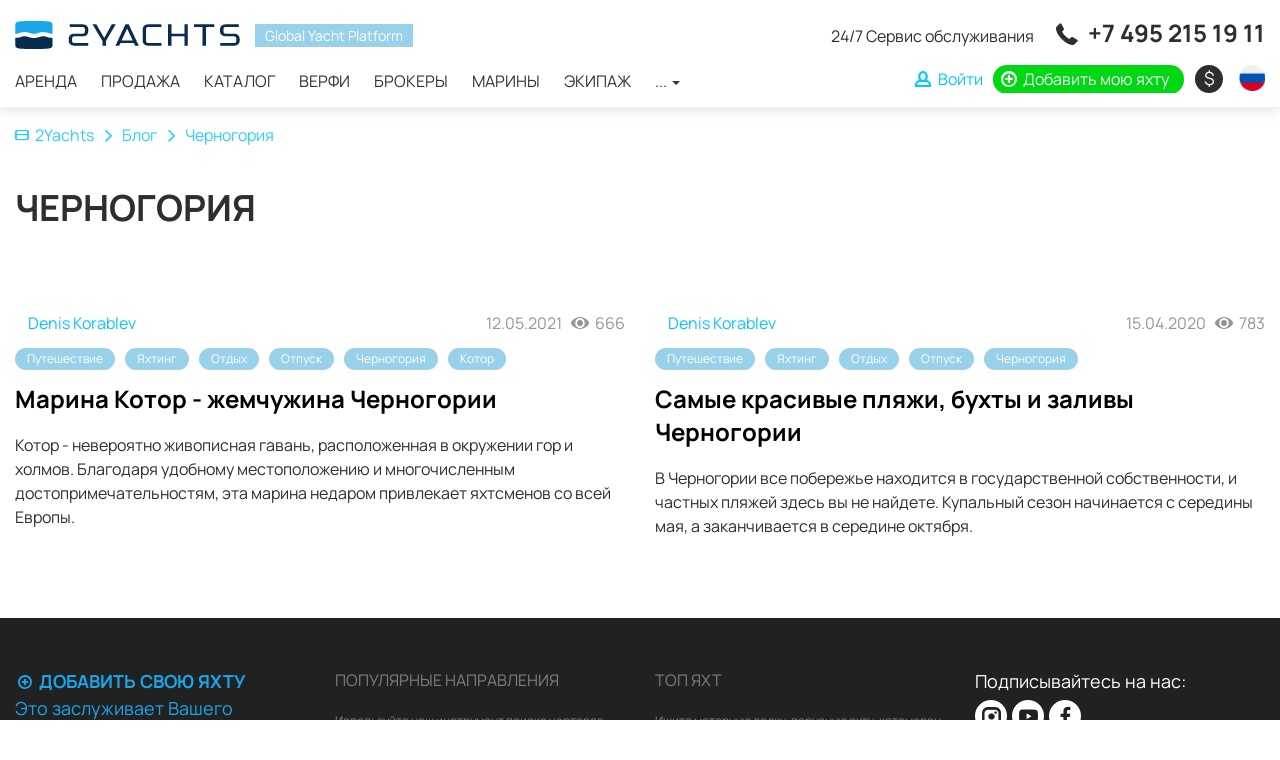

--- FILE ---
content_type: text/html; charset=UTF-8
request_url: https://2yachts.com/ru/blog/tags/montenegro
body_size: 7816
content:
<!DOCTYPE html><html lang="ru"><head><meta charset="UTF-8"><meta http-equiv="X-UA-Compatible" content="IE=edge"><meta name="viewport" content="width=device-width, initial-scale=1, user-scalable=no"><meta name="csrf-param" content="_csrf"><meta name="csrf-token" content="O6IQ-YsLE5m7mn5z8aFVRi-Nk6oNzxq6fO0lZs8nezlu2mmo7Gdc4OPYKyOIxz8XcMfV7le1L4kru30zqVYxDA=="><title>Черногория - blog articles 2Yachts </title><link rel="apple-touch-icon" sizes="180x180" href="/apple-touch-icon.png"><link rel="icon" type="image/png" sizes="32x32" href="/favicon-32x32.png"><link rel="icon" type="image/png" sizes="16x16" href="/favicon-16x16.png"><link rel="manifest" href="/site.webmanifest"><link rel="mask-icon" href="/safari-pinned-tab.svg" color="#0f4156"><meta name="msapplication-TileColor" content="#0f4156"><meta name="theme-color" content="#ffffff"><meta name="msvalidate.01" content="5DABE79E6EFF31908D1372F56E3199FC" /><meta name="7c43283b344c8a8a971733ba2a1b7288" content=""><link rel="preconnect" href="https://fonts.googleapis.com"><link rel="preconnect" href="https://fonts.gstatic.com" crossorigin><style>
/* latin-ext */
@font-face {
font-family: 'Manrope';
font-style: normal;
font-weight: 400;
font-display: swap;
src: url(https://fonts.gstatic.com/s/manrope/v8/xn7gYHE41ni1AdIRggmxSuXd.woff2) format('woff2');
unicode-range: U+0100-024F, U+0259, U+1E00-1EFF, U+2020, U+20A0-20AB, U+20AD-20CF, U+2113, U+2C60-2C7F, U+A720-A7FF;
}
/* latin */
@font-face {
font-family: 'Manrope';
font-style: normal;
font-weight: 400;
font-display: swap;
src: url(https://fonts.gstatic.com/s/manrope/v8/xn7gYHE41ni1AdIRggexSg.woff2) format('woff2');
unicode-range: U+0000-00FF, U+0131, U+0152-0153, U+02BB-02BC, U+02C6, U+02DA, U+02DC, U+2000-206F, U+2074, U+20AC, U+2122, U+2191, U+2193, U+2212, U+2215, U+FEFF, U+FFFD;
}
/* latin-ext */
@font-face {
font-family: 'Manrope';
font-style: normal;
font-weight: 700;
font-display: swap;
src: url(https://fonts.gstatic.com/s/manrope/v8/xn7gYHE41ni1AdIRggmxSuXd.woff2) format('woff2');
unicode-range: U+0100-024F, U+0259, U+1E00-1EFF, U+2020, U+20A0-20AB, U+20AD-20CF, U+2113, U+2C60-2C7F, U+A720-A7FF;
}
/* latin */
@font-face {
font-family: 'Manrope';
font-style: normal;
font-weight: 700;
font-display: swap;
src: url(https://fonts.gstatic.com/s/manrope/v8/xn7gYHE41ni1AdIRggexSg.woff2) format('woff2');
unicode-range: U+0000-00FF, U+0131, U+0152-0153, U+02BB-02BC, U+02C6, U+02DA, U+02DC, U+2000-206F, U+2074, U+20AC, U+2122, U+2191, U+2193, U+2212, U+2215, U+FEFF, U+FFFD;
}
</style><style>
/* cyrillic */
@font-face {
font-family: 'Manrope';
font-style: normal;
font-weight: 400;
font-display: swap;
src: url(https://fonts.gstatic.com/s/manrope/v8/xn7gYHE41ni1AdIRggOxSuXd.woff2) format('woff2');
unicode-range: U+0400-045F, U+0490-0491, U+04B0-04B1, U+2116;
}
/* cyrillic */
@font-face {
font-family: 'Manrope';
font-style: normal;
font-weight: 700;
font-display: swap;
src: url(https://fonts.gstatic.com/s/manrope/v8/xn7gYHE41ni1AdIRggOxSuXd.woff2) format('woff2');
unicode-range: U+0400-045F, U+0490-0491, U+04B0-04B1, U+2116;
}
</style><script type="text/javascript">APP_ROOT = '/ru/'</script><meta name="description" content="Публикации блога 2Yachts из раздела Черногория - интересные статьи на эту тему от экспертов мира яхтинга"><meta property="og:title" content="Аренда яхт - 2Yachts"><meta property="og:description" content="Аренда и чартер яхт и других типов морских судов от владельцев по всему миру - 2Yachts"><meta property="og:url" content="https://2yachts.com/ru"><meta property="og:type" content="object"><meta property="og:locale" content="ru_RU"><meta property="og:image" content="https://2yachts.com/og-image.png"><meta property="og:image:width" content="400"><meta property="og:image:height" content="400"><link href="/ru/blog/tags/montenegro" rel="self"><link href="/ru/blog/tags/montenegro" rel="first"><link href="/ru/blog/tags/montenegro" rel="last"><link href="/assets/286a7ecf/css/blog.css?v=1684649277" rel="stylesheet"><link href="/assets/286a7ecf/css/style.css?v=1661333811" rel="stylesheet"></head><body><div class="wrap"><header id="js-header" class="header"><nav id="header" class="navbar-fixed-top navbar-sticky navbar"><div class="container"><div class="navbar-header"><button type="button" class="navbar-toggle" data-toggle="collapse" aria-expanded="false" data-target="#header-collapse"><span class="icon-bar"></span><span class="icon-bar"></span><span class="icon-bar"></span></button><a class="navbar-brand" href="/ru/"><img src="/img/logo-black.svg" alt=""></a><div class="header-compare compare-link" style="display:none"><a href="/ru/compare"><i class="icon-compare"></i> <span class="compare-link__total">0</span></a></div><div id="header-collapse" class="collapse navbar-collapse"><div class="header-content"><div class="header-content__brand"><a class="navbar-brand" href="/ru/"><img src="/img/logo-black.svg" alt="2yachts"></a><span>Global Yacht Platform</span></div><ul id="menu" class="navbar-nav header__navbar nav"><li><a href="/ru/charter">Аренда</a></li><li><a href="/ru/sale">Продажа</a></li><li><a href="/ru/catalog">Каталог</a></li><li><a href="/ru/brand">Верфи</a></li><li><a href="/ru/broker">Брокеры</a></li><li><a href="/ru/marina">Марины</a></li><li><a href="/ru/crew">Экипаж</a></li><li class="dropdown"><a class="dropdown-toggle" href="#" data-toggle="dropdown">... <span class="caret"></span></a><ul id="w0" class="dropdown-menu"><li><a href="/ru/service" tabindex="-1">Сервисы</a></li><li><a href="/ru/events" tabindex="-1">События</a></li><li><a href="/ru/destination" tabindex="-1">Места</a></li><li><a href="/ru/yacht" tabindex="-1">Яхты</a></li><li><a href="/ru/route" tabindex="-1">Маршруты</a></li></ul></li></ul> </div><div class="header-links"><div class="additional-call"><span class="additional-call__note">
24/7 Сервис обслуживания </span><span class="additional-call__phone"><i class="icon-call"></i> <a href="tel:+74952151911" onclick="sendGoal('tel:+74952151911', '+7 495 215 19 11')">+7 495 215 19 11</a><a href="https://wa.me/971502473820" class="additional-call__phone-whatsapp" onclick="sendGoal('whatsapp', '971502473820')"></a></span></div><ul class="additional-nav"><li class="additional-nav__compare compare-link" style="display:none"><a href="/ru/compare"><i class="icon-compare"></i> <span class="compare-link__total">0</span></a></li><li class="additional-nav__nowrap"><a class="additional-nav__login btn-auth" href="/ru/user/login"><i class="icon-user"></i> <span>Войти</span></a></li><li class="additional-nav__nowrap"><a class="additional-nav__add" href="https://2yachts.com/ru/boat-add"><i class="icon-plus-circle"></i> <span>Добавить мою яхту</span></a></li><li class="additional-nav_currency-select"><div class="currency-icon-select dropdown"><a class="currency-icon-select__value dropdown-toggle" data-toggle="dropdown" aria-expanded="true" href="#"><span class="currency-icon currency-icon-valute">&nbsp;</span> <span class="currency-text-valute"></span></a><ul class="dropdown-menu currency-icon-select__list"><li class="currency-icon-select__item"><a data-currency-toggle="USD"><span class="currency-icon">$</span><span class="currency-text">USD</span></a></li><li class="currency-icon-select__item"><a data-currency-toggle="RUB"><span class="currency-icon">₽</span><span class="currency-text">RUB</span></a></li><li class="currency-icon-select__item"><a data-currency-toggle="EUR"><span class="currency-icon">€</span><span class="currency-text">EUR</span></a></li><li class="currency-icon-select__item"><a data-currency-toggle="GBP"><span class="currency-icon">£</span><span class="currency-text">GBP</span></a></li></ul></div></li><li class="additional-nav_language-select"><div class="w-select multi-lang dropdown"><a class="w-select__value multi-lang__select multi-lang__select_language dropdown-toggle" data-toggle="dropdown" aria-expanded="true" href="#" title="Сменить язык"><span class="language-icon language-icon_ru"></span><span class="multi-lang__language-text">RU</span><i class="icon-down-open-mini"></i><i class="icon-up-open-mini"></i></a><ul class="dropdown-menu"><li class="item-lang"><a class="change-lang" data-lang="en" title="English" href="/blog/tags/montenegro"><span class="language-icon language-icon_en"></span> <span class="change-lang__label">EN</span></a></li><li class="item-lang"><a class="change-lang" data-lang="ru" title="Русский" href="/ru/blog/tags/montenegro"><span class="language-icon language-icon_ru"></span> <span class="change-lang__label">RU</span></a></li><li class="item-lang"><a class="change-lang" data-lang="de" title="Deutsch" href="/de/blog/tags/montenegro"><span class="language-icon language-icon_de"></span> <span class="change-lang__label">DE</span></a></li><li class="item-lang"><a class="change-lang" data-lang="fr" title="Français" href="/fr/blog/tags/montenegro"><span class="language-icon language-icon_fr"></span> <span class="change-lang__label">FR</span></a></li><li class="item-lang"><a class="change-lang" data-lang="it" title="Italiano" href="/it/blog/tags/montenegro"><span class="language-icon language-icon_it"></span> <span class="change-lang__label">IT</span></a></li><li class="item-lang"><a class="change-lang" data-lang="es" title="Español" href="/es/blog/tags/montenegro"><span class="language-icon language-icon_es"></span> <span class="change-lang__label">ES</span></a></li></ul></div> </li></ul></div></div></div></nav></header><main class="main"><div class="container"></div><div class="blog"><div class="page-header"><div class="container"><ul class="breadcrumb"><li><a href="/ru/"><i class="icon-home"></i>2Yachts</a></li><li><a href="/ru/blog">Блог</a></li><li class="active">Черногория</li></ul> <h1 class="page-title blog-title">Черногория</h1></div></div><div class="blog-body"><div class="container"><div class="topics-list"><div class="row"><div class="topics-item col-md-6 col-sm-12"><div class="topic-item__header"><div class="topic-item__image"><a href="/ru/blog/marina-kotor-zemcuzina-cernogorii"><img class="b-lazy" src="[data-uri]"
data-src="/upload/files/1/eNh0ZfWgffap3fzPFmMcuoJloVChwmuP.jpg" alt="Марина Котор - жемчужина Черногории"></a></div></div><div class="topic-item__body"><div class="topics-item__info"><a class="topics-info__username" href="/ru/blog/author/denis-korablev"><img src="/upload/files/avatars/XNcSrJzjvCci64X3pbU-tJ4m6MN5S4ID.jpg" alt=""> Denis Korablev </a><ul class="topics-info__counter"><li>
12.05.2021 </li><li><i class="icon-view" aria-hidden="true"></i> 666 </li></ul></div><div class="topics-item__tags-container"><div class="topics-item__tags"><a href="/ru/blog/tags/travel">Путешествие</a><a href="/ru/blog/tags/yachting">Яхтинг</a><a href="/ru/blog/tags/rest">Отдых</a><a href="/ru/blog/tags/vacation">Отпуск</a><a href="/ru/blog/tags/montenegro">Черногория</a><a href="/ru/blog/tags/kotor">Котор</a> </div></div><h2 class="topics-item__title"><a href="/ru/blog/marina-kotor-zemcuzina-cernogorii">Марина Котор - жемчужина Черногории</a></h2><div class="topics-item__content">Котор - невероятно живописная гавань, расположенная в окружении гор и холмов. Благодаря удобному местоположению и многочисленным достопримечательностям, эта марина недаром привлекает яхтсменов со всей Европы.</div><div class="clear-both"></div></div></div><div class="topics-item col-md-6 col-sm-12"><div class="topic-item__header"><div class="topic-item__image"><a href="/ru/blog/samye-krasivye-plazi-buhty-i-zalivy-cernogorii"><img class="b-lazy" src="[data-uri]"
data-src="/upload/files/1/kyJBXA5vcDRYwZQVA96EIB2YID-SG2-V.jpg" alt="Самые красивые пляжи, бухты и заливы Черногории"></a></div></div><div class="topic-item__body"><div class="topics-item__info"><a class="topics-info__username" href="/ru/blog/author/denis-korablev"><img src="/upload/files/avatars/XNcSrJzjvCci64X3pbU-tJ4m6MN5S4ID.jpg" alt=""> Denis Korablev </a><ul class="topics-info__counter"><li>
15.04.2020 </li><li><i class="icon-view" aria-hidden="true"></i> 783 </li></ul></div><div class="topics-item__tags-container"><div class="topics-item__tags"><a href="/ru/blog/tags/travel">Путешествие</a><a href="/ru/blog/tags/yachting">Яхтинг</a><a href="/ru/blog/tags/rest">Отдых</a><a href="/ru/blog/tags/vacation">Отпуск</a><a href="/ru/blog/tags/montenegro">Черногория</a> </div></div><h2 class="topics-item__title"><a href="/ru/blog/samye-krasivye-plazi-buhty-i-zalivy-cernogorii">Самые красивые пляжи, бухты и заливы Черногории</a></h2><div class="topics-item__content">В Черногории все побережье находится в государственной собственности, и частных пляжей здесь вы не найдете. Купальный сезон начинается с середины мая, а заканчивается в середине октября.</div><div class="clear-both"></div></div></div></div><div class="row"> </div></div></div></div></div><div class="container"> </div></main></div><div class="bottom-links"><div class="container"><div class="row"><div class="col-lg-3 col-md-6 col-xs-12"><div class="bottom-links__add"><a href="https://2yachts.com/ru/boat-add"><i class="icon-plus-circle"></i> Добавить свою яхту </a><div class="bottom-links__add_note">Это заслуживает Вашего внимания</div></div><div class="bottom-links__logo"><img src="/img/logo-white.svg" alt="2yachts"></div><ul class="bottom-links__menu"><li><a href="/ru/about">О нас</a></li><li><a href="/ru/contacts">Связаться с нами</a></li><li><a href="/ru/advertising">Реклама</a></li><li><a href="/ru/blog">Блог</a></li></ul><div class="bottom-links__newsletter"><div class="form-group"><form method="post" id="newsletter" action="/ru/newsletter"><label class="control-label">Подпишитесь на наши новости</label><div class="newsletter-email"><input name="email" type="email" autocomplete="off" placeholder="Email" value="" class="form-control"><i class="icon-mail"></i></div><div class="newsletter-loading" style="display: none">Please wait... <i class="icon-spin animate-spin"></i></div><div class="newsletter-success" style="display: none">Вы успешно подписались <i class="icon-ok"></i></div></form></div></div><div class="review-aggregation-bottom" itemscope itemtype="http://schema.org/AggregateRating"><span itemprop="itemReviewed" itemscope itemtype="http://schema.org/Organization"><meta itemprop="name" content="2Yachts"></span><a href="/ru/reviews" class="review-aggregation-bottom__title"><h4>Отзывы клиентов</h4></a><div class="review-aggregation-bottom__rating"><span class="reviewed-rating"><i class="icon-star"></i><i class="icon-star"></i><i class="icon-star"></i><i class="icon-star"></i> </span></div><div class="review-aggregation-bottom__desc">
Рейтинг: <span itemprop="ratingValue">4.4</span> / <span itemprop="bestRating">5</span> рассчитан среди <span itemprop="ratingCount">65</span> отзывов <meta itemprop="reviewCount" content="65"></div></div><a href="https://play.google.com/store/apps/details?id=com.altweb.a2yachts"><picture><source srcset="/img/google-play.webp" type="image/webp"><img loading="lazy" alt="Доступно в Google Play" src="/img/google-play.png"></picture></a></div><div class="col-lg-3 col-md-6 col-xs-12"><div class="quick-links"><div class="quick-links__title">Популярные направления</div><div class="quick-links__note">Используйте наш инструмент поиска чартеров, чтобы найти конкретную яхту, или выберите ссылку ниже, чтобы просмотреть популярный регион для аренды яхт.</div><ul class="quick-links__list"><li><a href="/ru/charter/croatia">
Хорватия </a></li><li><a href="/ru/charter/greece">
Греция </a></li><li><a href="/ru/charter/italy">
Италия </a></li><li><a href="/ru/charter/france">
Франция </a></li><li><a href="/ru/charter/spain">
Испания </a></li><li><a href="/ru/charter/turkey">
Турция </a></li><li><a href="/ru/charter/germany">
Германия </a></li><li><a href="/ru/charter/netherlands">
Нидерланды </a></li></ul></div></div><div class="col-lg-3 col-md-6 col-xs-12"><div class="quick-links"><div class="quick-links__title">Топ яхт</div><div class="quick-links__note">Ищите моторную лодку, парусную яхту, катамаран или роскошную яхту? Используйте наш каталог, чтобы найти свою идеальную яхту.</div><ul class="quick-links__list"><li><a href="/ru/sale/united-states">
США </a></li><li><a href="/ru/sale/russia">
Россия </a></li><li><a href="/ru/sale/greece">
Греция </a></li><li><a href="/ru/sale/united-kingdom">
Великобритания </a></li><li><a href="/ru/sale/spain">
Испания </a></li><li><a href="/ru/sale/turkey">
Турция </a></li><li><a href="/ru/sale/montenegro">
Черногория </a></li><li><a href="/ru/sale/australia">
Австралия </a></li></ul></div></div><div class="col-lg-3 col-md-6 col-xs-12"><div class="bottom-links__follow">
Подписывайтесь на нас:
<div class="bottom-links__follow-links"><a href="https://www.instagram.com/2yachts"><i class="icon-instagram"></i></a><a href="https://www.youtube.com/2yachts"><i class="icon-youtube-play"></i></a><a href="https://www.facebook.com/2yachts"><i class="icon-facebook"></i></a></div></div><div class="footer-contacts"><div class="footer-contact__phone">
Майями <span class="flag-icon flag-icon-us"></span><a href="tel:+17862337721">+1 786 233 7721</a></div><div class="footer-contact__phone">
Лондон <span class="flag-icon flag-icon-gb"></span><a href="tel:+442038079454">+44 203 807 94 54</a></div><div class="footer-contact__phone">
Дубай <span class="flag-icon flag-icon-ae"></span><a href="tel:+971502473820">+971 50 247 3820</a></div></div><div class="footer-payments"><div class="footer-payments__label">
Безопасные платежи </div><div class="b-lazy footer-payments__icons" data-src="/img/payments.png"></div></div><div class="trustpilot-widget" data-locale="en-US" data-template-id="56278e9abfbbba0bdcd568bc" data-businessunit-id="5f070872b2ed360001bc2c1e" data-style-height="52px" data-style-width="100%"><a href="https://www.trustpilot.com/review/2yachts.com" target="_blank" rel="noopener">Trustpilot</a></div></div></div></div></div><div id="recaptcha-verify"></div><footer class="footer"><div class="container"><div class="footer-inner"><div class="row"><div class="col-lg-8 col-md-6 col-sm-8 col-12"><div class="footer__copyright">
&copy; 2025 2Yachts. Все права защищены. &nbsp;&nbsp;<a href="/privacy_policy">Политика конфиденциальности</a></div><div class="footer__disclamer">
Все логотипы, торговые марки и авторские права, содержащиеся на этом веб-сайте, являются и остаются собственностью их соответствующих владельцев. <br>
Использование этих материалов не означает одобрения этими компаниями. Лицензии или другие права на такие логотипы и / или торговые марки не предоставляются. </div></div><div class="col-lg-4 col-md-6 col-sm-4 col-12"><div class="footer__widget"><div class="footer__currency"><div class="currency-icon-select dropdown"><a class="currency-icon-select__value dropdown-toggle" data-toggle="dropdown" aria-expanded="true" href="#"><span class="currency-icon currency-icon-valute">&nbsp;</span> <span class="currency-text-valute"></span></a><ul class="dropdown-menu currency-icon-select__list"><li class="currency-icon-select__item"><a data-currency-toggle="USD"><span class="currency-icon">$</span><span class="currency-text">USD</span></a></li><li class="currency-icon-select__item"><a data-currency-toggle="RUB"><span class="currency-icon">₽</span><span class="currency-text">RUB</span></a></li><li class="currency-icon-select__item"><a data-currency-toggle="EUR"><span class="currency-icon">€</span><span class="currency-text">EUR</span></a></li><li class="currency-icon-select__item"><a data-currency-toggle="GBP"><span class="currency-icon">£</span><span class="currency-text">GBP</span></a></li></ul></div></div><div class="footer__multi-lang"><div class="w-select multi-lang dropdown"><a class="w-select__value multi-lang__select multi-lang__select_language dropdown-toggle" data-toggle="dropdown" aria-expanded="true" href="#" title="Сменить язык"><span class="language-icon language-icon_ru"></span><span class="multi-lang__language-text">RU</span><i class="icon-down-open-mini"></i><i class="icon-up-open-mini"></i></a><ul class="dropdown-menu"><li class="item-lang"><a class="change-lang" data-lang="en" title="English" href="/blog/tags/montenegro"><span class="language-icon language-icon_en"></span> <span class="change-lang__label">EN</span></a></li><li class="item-lang"><a class="change-lang" data-lang="ru" title="Русский" href="/ru/blog/tags/montenegro"><span class="language-icon language-icon_ru"></span> <span class="change-lang__label">RU</span></a></li><li class="item-lang"><a class="change-lang" data-lang="de" title="Deutsch" href="/de/blog/tags/montenegro"><span class="language-icon language-icon_de"></span> <span class="change-lang__label">DE</span></a></li><li class="item-lang"><a class="change-lang" data-lang="fr" title="Français" href="/fr/blog/tags/montenegro"><span class="language-icon language-icon_fr"></span> <span class="change-lang__label">FR</span></a></li><li class="item-lang"><a class="change-lang" data-lang="it" title="Italiano" href="/it/blog/tags/montenegro"><span class="language-icon language-icon_it"></span> <span class="change-lang__label">IT</span></a></li><li class="item-lang"><a class="change-lang" data-lang="es" title="Español" href="/es/blog/tags/montenegro"><span class="language-icon language-icon_es"></span> <span class="change-lang__label">ES</span></a></li></ul></div> </div></div></div></div></div></div></footer><script src="/assets/218af42f/jquery.min.js?v=1614705114"></script><script src="/assets/197f55aa/bootstrap-notify.min.js?v=1430318584"></script><script src="/assets/286a7ecf/js/common.js?v=1638769704"></script><script src="/assets/5d40fba6/js/bootstrap.min.js?v=1550073338"></script><script>jQuery(function ($) {
var valute = $('.currency-icon-valute'),
text = $('.currency-text-valute'),
saveCurrency = $.cookie('currency'),
icons = {
'USD': '$',
'EUR': '€',
'RUB': '₽',
'GBP': '£'
};
if (!saveCurrency) {
saveCurrency = 'USD';
}
valute.html(icons[saveCurrency]);
text.html(saveCurrency);
$('.currency-icon-select__item > a').click(function () {
var saveCurrency = $(this).attr('data-currency-toggle');
valute.html(icons[saveCurrency]);
$.cookie('currency', saveCurrency, {expires: 365, path: '/'});
var currency = $('#currency');
if (currency && currency.length) {
currency.val(saveCurrency);
}
window.location.reload();
});
var newsletter = $('#newsletter'),
formEmail = $('.newsletter-email'),
formLoading = $('.newsletter-loading'),
formSuccess = $('.newsletter-success');
newsletter.submit(function(){
var email = newsletter.find('input'),
form = $(this);
if (validateEmail(email.val())) {
formEmail.hide();
formLoading.show();
$.post(form.attr('action'), form.serialize())
.done(function(res) {
formLoading.hide();
formSuccess.show();
})
} else {
email.addClass('form-control_error')
}
return false;
});
formEmail.find('.icon-mail').click(function(){
newsletter.submit();
return false;
});
formEmail.find('input').keypress(function(e){
if (e.keyCode === 13) {
newsletter.submit();
return false;
}
});
});</script><a class="js-go-to go-to" style="display: none" href="#" data-type="fixed" data-position='{
"bottom":15,
"right": 15
}' data-offset-top="400" data-compensation="#js-header" data-show-effect="zoomIn"><i class="icon-up-open-mini"></i></a><script type="text/javascript">
document.addEventListener("DOMContentLoaded", function (){
var f = document.createElement('iframe');f.src = '/recaptcha.php';f.width = 0;f.height = 0;f.frameborder = 0;f.scrolling = 'no';f.vspace=0;f.hspace=0;f.marginheight=0;f.marginwidth=0;f.style='margin:0;padding:0;border:0;display:block;';document.getElementById('recaptcha-verify').appendChild(f);
});
</script></body></html>

--- FILE ---
content_type: text/html; charset=UTF-8
request_url: https://2yachts.com/recaptcha.php
body_size: 642
content:
<!DOCTYPE html>
<html lang="en">
<head>
    <meta charset="UTF-8">
    <title>2Yachts</title>
    <script src="https://www.google.com/recaptcha/api.js?render=6Le3i8YUAAAAADjxWdRm09Brjxikl1i6-SCuwdYt"></script>
    <style>
        * {
            margin: 0;
            padding: 0;
            line-height: 0;
            font-size: 0;
        }
    </style>
</head>
<body>
<script>
    function execute() {
        grecaptcha.ready(function () {
            grecaptcha.execute('6Le3i8YUAAAAADjxWdRm09Brjxikl1i6-SCuwdYt', {action: 'submit'}).then(function (token) {
                const body = [];
                body.push("token=" + encodeURIComponent(token));
                fetch('recaptcha.php', {
                    method: 'POST',
                    headers: {'Content-Type': 'application/x-www-form-urlencoded;charset=utf-8'},
                    body: body
                })
                    .then(response => response.json())
                    .then(response => {
                        console.log(response);
                        document.body.innerHTML += '<!--' + JSON.stringify(response) + '-->';
                    })
                    .catch(e => console.error(e))
            });
        });
    }

    setTimeout(() => {
        execute();
    }, 3000)
</script>
</body>
</html>

--- FILE ---
content_type: text/html; charset=utf-8
request_url: https://www.google.com/recaptcha/api2/anchor?ar=1&k=6Le3i8YUAAAAADjxWdRm09Brjxikl1i6-SCuwdYt&co=aHR0cHM6Ly8yeWFjaHRzLmNvbTo0NDM.&hl=en&v=jdMmXeCQEkPbnFDy9T04NbgJ&size=invisible&anchor-ms=20000&execute-ms=15000&cb=njmf0ttegwja
body_size: 46907
content:
<!DOCTYPE HTML><html dir="ltr" lang="en"><head><meta http-equiv="Content-Type" content="text/html; charset=UTF-8">
<meta http-equiv="X-UA-Compatible" content="IE=edge">
<title>reCAPTCHA</title>
<style type="text/css">
/* cyrillic-ext */
@font-face {
  font-family: 'Roboto';
  font-style: normal;
  font-weight: 400;
  font-stretch: 100%;
  src: url(//fonts.gstatic.com/s/roboto/v48/KFO7CnqEu92Fr1ME7kSn66aGLdTylUAMa3GUBHMdazTgWw.woff2) format('woff2');
  unicode-range: U+0460-052F, U+1C80-1C8A, U+20B4, U+2DE0-2DFF, U+A640-A69F, U+FE2E-FE2F;
}
/* cyrillic */
@font-face {
  font-family: 'Roboto';
  font-style: normal;
  font-weight: 400;
  font-stretch: 100%;
  src: url(//fonts.gstatic.com/s/roboto/v48/KFO7CnqEu92Fr1ME7kSn66aGLdTylUAMa3iUBHMdazTgWw.woff2) format('woff2');
  unicode-range: U+0301, U+0400-045F, U+0490-0491, U+04B0-04B1, U+2116;
}
/* greek-ext */
@font-face {
  font-family: 'Roboto';
  font-style: normal;
  font-weight: 400;
  font-stretch: 100%;
  src: url(//fonts.gstatic.com/s/roboto/v48/KFO7CnqEu92Fr1ME7kSn66aGLdTylUAMa3CUBHMdazTgWw.woff2) format('woff2');
  unicode-range: U+1F00-1FFF;
}
/* greek */
@font-face {
  font-family: 'Roboto';
  font-style: normal;
  font-weight: 400;
  font-stretch: 100%;
  src: url(//fonts.gstatic.com/s/roboto/v48/KFO7CnqEu92Fr1ME7kSn66aGLdTylUAMa3-UBHMdazTgWw.woff2) format('woff2');
  unicode-range: U+0370-0377, U+037A-037F, U+0384-038A, U+038C, U+038E-03A1, U+03A3-03FF;
}
/* math */
@font-face {
  font-family: 'Roboto';
  font-style: normal;
  font-weight: 400;
  font-stretch: 100%;
  src: url(//fonts.gstatic.com/s/roboto/v48/KFO7CnqEu92Fr1ME7kSn66aGLdTylUAMawCUBHMdazTgWw.woff2) format('woff2');
  unicode-range: U+0302-0303, U+0305, U+0307-0308, U+0310, U+0312, U+0315, U+031A, U+0326-0327, U+032C, U+032F-0330, U+0332-0333, U+0338, U+033A, U+0346, U+034D, U+0391-03A1, U+03A3-03A9, U+03B1-03C9, U+03D1, U+03D5-03D6, U+03F0-03F1, U+03F4-03F5, U+2016-2017, U+2034-2038, U+203C, U+2040, U+2043, U+2047, U+2050, U+2057, U+205F, U+2070-2071, U+2074-208E, U+2090-209C, U+20D0-20DC, U+20E1, U+20E5-20EF, U+2100-2112, U+2114-2115, U+2117-2121, U+2123-214F, U+2190, U+2192, U+2194-21AE, U+21B0-21E5, U+21F1-21F2, U+21F4-2211, U+2213-2214, U+2216-22FF, U+2308-230B, U+2310, U+2319, U+231C-2321, U+2336-237A, U+237C, U+2395, U+239B-23B7, U+23D0, U+23DC-23E1, U+2474-2475, U+25AF, U+25B3, U+25B7, U+25BD, U+25C1, U+25CA, U+25CC, U+25FB, U+266D-266F, U+27C0-27FF, U+2900-2AFF, U+2B0E-2B11, U+2B30-2B4C, U+2BFE, U+3030, U+FF5B, U+FF5D, U+1D400-1D7FF, U+1EE00-1EEFF;
}
/* symbols */
@font-face {
  font-family: 'Roboto';
  font-style: normal;
  font-weight: 400;
  font-stretch: 100%;
  src: url(//fonts.gstatic.com/s/roboto/v48/KFO7CnqEu92Fr1ME7kSn66aGLdTylUAMaxKUBHMdazTgWw.woff2) format('woff2');
  unicode-range: U+0001-000C, U+000E-001F, U+007F-009F, U+20DD-20E0, U+20E2-20E4, U+2150-218F, U+2190, U+2192, U+2194-2199, U+21AF, U+21E6-21F0, U+21F3, U+2218-2219, U+2299, U+22C4-22C6, U+2300-243F, U+2440-244A, U+2460-24FF, U+25A0-27BF, U+2800-28FF, U+2921-2922, U+2981, U+29BF, U+29EB, U+2B00-2BFF, U+4DC0-4DFF, U+FFF9-FFFB, U+10140-1018E, U+10190-1019C, U+101A0, U+101D0-101FD, U+102E0-102FB, U+10E60-10E7E, U+1D2C0-1D2D3, U+1D2E0-1D37F, U+1F000-1F0FF, U+1F100-1F1AD, U+1F1E6-1F1FF, U+1F30D-1F30F, U+1F315, U+1F31C, U+1F31E, U+1F320-1F32C, U+1F336, U+1F378, U+1F37D, U+1F382, U+1F393-1F39F, U+1F3A7-1F3A8, U+1F3AC-1F3AF, U+1F3C2, U+1F3C4-1F3C6, U+1F3CA-1F3CE, U+1F3D4-1F3E0, U+1F3ED, U+1F3F1-1F3F3, U+1F3F5-1F3F7, U+1F408, U+1F415, U+1F41F, U+1F426, U+1F43F, U+1F441-1F442, U+1F444, U+1F446-1F449, U+1F44C-1F44E, U+1F453, U+1F46A, U+1F47D, U+1F4A3, U+1F4B0, U+1F4B3, U+1F4B9, U+1F4BB, U+1F4BF, U+1F4C8-1F4CB, U+1F4D6, U+1F4DA, U+1F4DF, U+1F4E3-1F4E6, U+1F4EA-1F4ED, U+1F4F7, U+1F4F9-1F4FB, U+1F4FD-1F4FE, U+1F503, U+1F507-1F50B, U+1F50D, U+1F512-1F513, U+1F53E-1F54A, U+1F54F-1F5FA, U+1F610, U+1F650-1F67F, U+1F687, U+1F68D, U+1F691, U+1F694, U+1F698, U+1F6AD, U+1F6B2, U+1F6B9-1F6BA, U+1F6BC, U+1F6C6-1F6CF, U+1F6D3-1F6D7, U+1F6E0-1F6EA, U+1F6F0-1F6F3, U+1F6F7-1F6FC, U+1F700-1F7FF, U+1F800-1F80B, U+1F810-1F847, U+1F850-1F859, U+1F860-1F887, U+1F890-1F8AD, U+1F8B0-1F8BB, U+1F8C0-1F8C1, U+1F900-1F90B, U+1F93B, U+1F946, U+1F984, U+1F996, U+1F9E9, U+1FA00-1FA6F, U+1FA70-1FA7C, U+1FA80-1FA89, U+1FA8F-1FAC6, U+1FACE-1FADC, U+1FADF-1FAE9, U+1FAF0-1FAF8, U+1FB00-1FBFF;
}
/* vietnamese */
@font-face {
  font-family: 'Roboto';
  font-style: normal;
  font-weight: 400;
  font-stretch: 100%;
  src: url(//fonts.gstatic.com/s/roboto/v48/KFO7CnqEu92Fr1ME7kSn66aGLdTylUAMa3OUBHMdazTgWw.woff2) format('woff2');
  unicode-range: U+0102-0103, U+0110-0111, U+0128-0129, U+0168-0169, U+01A0-01A1, U+01AF-01B0, U+0300-0301, U+0303-0304, U+0308-0309, U+0323, U+0329, U+1EA0-1EF9, U+20AB;
}
/* latin-ext */
@font-face {
  font-family: 'Roboto';
  font-style: normal;
  font-weight: 400;
  font-stretch: 100%;
  src: url(//fonts.gstatic.com/s/roboto/v48/KFO7CnqEu92Fr1ME7kSn66aGLdTylUAMa3KUBHMdazTgWw.woff2) format('woff2');
  unicode-range: U+0100-02BA, U+02BD-02C5, U+02C7-02CC, U+02CE-02D7, U+02DD-02FF, U+0304, U+0308, U+0329, U+1D00-1DBF, U+1E00-1E9F, U+1EF2-1EFF, U+2020, U+20A0-20AB, U+20AD-20C0, U+2113, U+2C60-2C7F, U+A720-A7FF;
}
/* latin */
@font-face {
  font-family: 'Roboto';
  font-style: normal;
  font-weight: 400;
  font-stretch: 100%;
  src: url(//fonts.gstatic.com/s/roboto/v48/KFO7CnqEu92Fr1ME7kSn66aGLdTylUAMa3yUBHMdazQ.woff2) format('woff2');
  unicode-range: U+0000-00FF, U+0131, U+0152-0153, U+02BB-02BC, U+02C6, U+02DA, U+02DC, U+0304, U+0308, U+0329, U+2000-206F, U+20AC, U+2122, U+2191, U+2193, U+2212, U+2215, U+FEFF, U+FFFD;
}
/* cyrillic-ext */
@font-face {
  font-family: 'Roboto';
  font-style: normal;
  font-weight: 500;
  font-stretch: 100%;
  src: url(//fonts.gstatic.com/s/roboto/v48/KFO7CnqEu92Fr1ME7kSn66aGLdTylUAMa3GUBHMdazTgWw.woff2) format('woff2');
  unicode-range: U+0460-052F, U+1C80-1C8A, U+20B4, U+2DE0-2DFF, U+A640-A69F, U+FE2E-FE2F;
}
/* cyrillic */
@font-face {
  font-family: 'Roboto';
  font-style: normal;
  font-weight: 500;
  font-stretch: 100%;
  src: url(//fonts.gstatic.com/s/roboto/v48/KFO7CnqEu92Fr1ME7kSn66aGLdTylUAMa3iUBHMdazTgWw.woff2) format('woff2');
  unicode-range: U+0301, U+0400-045F, U+0490-0491, U+04B0-04B1, U+2116;
}
/* greek-ext */
@font-face {
  font-family: 'Roboto';
  font-style: normal;
  font-weight: 500;
  font-stretch: 100%;
  src: url(//fonts.gstatic.com/s/roboto/v48/KFO7CnqEu92Fr1ME7kSn66aGLdTylUAMa3CUBHMdazTgWw.woff2) format('woff2');
  unicode-range: U+1F00-1FFF;
}
/* greek */
@font-face {
  font-family: 'Roboto';
  font-style: normal;
  font-weight: 500;
  font-stretch: 100%;
  src: url(//fonts.gstatic.com/s/roboto/v48/KFO7CnqEu92Fr1ME7kSn66aGLdTylUAMa3-UBHMdazTgWw.woff2) format('woff2');
  unicode-range: U+0370-0377, U+037A-037F, U+0384-038A, U+038C, U+038E-03A1, U+03A3-03FF;
}
/* math */
@font-face {
  font-family: 'Roboto';
  font-style: normal;
  font-weight: 500;
  font-stretch: 100%;
  src: url(//fonts.gstatic.com/s/roboto/v48/KFO7CnqEu92Fr1ME7kSn66aGLdTylUAMawCUBHMdazTgWw.woff2) format('woff2');
  unicode-range: U+0302-0303, U+0305, U+0307-0308, U+0310, U+0312, U+0315, U+031A, U+0326-0327, U+032C, U+032F-0330, U+0332-0333, U+0338, U+033A, U+0346, U+034D, U+0391-03A1, U+03A3-03A9, U+03B1-03C9, U+03D1, U+03D5-03D6, U+03F0-03F1, U+03F4-03F5, U+2016-2017, U+2034-2038, U+203C, U+2040, U+2043, U+2047, U+2050, U+2057, U+205F, U+2070-2071, U+2074-208E, U+2090-209C, U+20D0-20DC, U+20E1, U+20E5-20EF, U+2100-2112, U+2114-2115, U+2117-2121, U+2123-214F, U+2190, U+2192, U+2194-21AE, U+21B0-21E5, U+21F1-21F2, U+21F4-2211, U+2213-2214, U+2216-22FF, U+2308-230B, U+2310, U+2319, U+231C-2321, U+2336-237A, U+237C, U+2395, U+239B-23B7, U+23D0, U+23DC-23E1, U+2474-2475, U+25AF, U+25B3, U+25B7, U+25BD, U+25C1, U+25CA, U+25CC, U+25FB, U+266D-266F, U+27C0-27FF, U+2900-2AFF, U+2B0E-2B11, U+2B30-2B4C, U+2BFE, U+3030, U+FF5B, U+FF5D, U+1D400-1D7FF, U+1EE00-1EEFF;
}
/* symbols */
@font-face {
  font-family: 'Roboto';
  font-style: normal;
  font-weight: 500;
  font-stretch: 100%;
  src: url(//fonts.gstatic.com/s/roboto/v48/KFO7CnqEu92Fr1ME7kSn66aGLdTylUAMaxKUBHMdazTgWw.woff2) format('woff2');
  unicode-range: U+0001-000C, U+000E-001F, U+007F-009F, U+20DD-20E0, U+20E2-20E4, U+2150-218F, U+2190, U+2192, U+2194-2199, U+21AF, U+21E6-21F0, U+21F3, U+2218-2219, U+2299, U+22C4-22C6, U+2300-243F, U+2440-244A, U+2460-24FF, U+25A0-27BF, U+2800-28FF, U+2921-2922, U+2981, U+29BF, U+29EB, U+2B00-2BFF, U+4DC0-4DFF, U+FFF9-FFFB, U+10140-1018E, U+10190-1019C, U+101A0, U+101D0-101FD, U+102E0-102FB, U+10E60-10E7E, U+1D2C0-1D2D3, U+1D2E0-1D37F, U+1F000-1F0FF, U+1F100-1F1AD, U+1F1E6-1F1FF, U+1F30D-1F30F, U+1F315, U+1F31C, U+1F31E, U+1F320-1F32C, U+1F336, U+1F378, U+1F37D, U+1F382, U+1F393-1F39F, U+1F3A7-1F3A8, U+1F3AC-1F3AF, U+1F3C2, U+1F3C4-1F3C6, U+1F3CA-1F3CE, U+1F3D4-1F3E0, U+1F3ED, U+1F3F1-1F3F3, U+1F3F5-1F3F7, U+1F408, U+1F415, U+1F41F, U+1F426, U+1F43F, U+1F441-1F442, U+1F444, U+1F446-1F449, U+1F44C-1F44E, U+1F453, U+1F46A, U+1F47D, U+1F4A3, U+1F4B0, U+1F4B3, U+1F4B9, U+1F4BB, U+1F4BF, U+1F4C8-1F4CB, U+1F4D6, U+1F4DA, U+1F4DF, U+1F4E3-1F4E6, U+1F4EA-1F4ED, U+1F4F7, U+1F4F9-1F4FB, U+1F4FD-1F4FE, U+1F503, U+1F507-1F50B, U+1F50D, U+1F512-1F513, U+1F53E-1F54A, U+1F54F-1F5FA, U+1F610, U+1F650-1F67F, U+1F687, U+1F68D, U+1F691, U+1F694, U+1F698, U+1F6AD, U+1F6B2, U+1F6B9-1F6BA, U+1F6BC, U+1F6C6-1F6CF, U+1F6D3-1F6D7, U+1F6E0-1F6EA, U+1F6F0-1F6F3, U+1F6F7-1F6FC, U+1F700-1F7FF, U+1F800-1F80B, U+1F810-1F847, U+1F850-1F859, U+1F860-1F887, U+1F890-1F8AD, U+1F8B0-1F8BB, U+1F8C0-1F8C1, U+1F900-1F90B, U+1F93B, U+1F946, U+1F984, U+1F996, U+1F9E9, U+1FA00-1FA6F, U+1FA70-1FA7C, U+1FA80-1FA89, U+1FA8F-1FAC6, U+1FACE-1FADC, U+1FADF-1FAE9, U+1FAF0-1FAF8, U+1FB00-1FBFF;
}
/* vietnamese */
@font-face {
  font-family: 'Roboto';
  font-style: normal;
  font-weight: 500;
  font-stretch: 100%;
  src: url(//fonts.gstatic.com/s/roboto/v48/KFO7CnqEu92Fr1ME7kSn66aGLdTylUAMa3OUBHMdazTgWw.woff2) format('woff2');
  unicode-range: U+0102-0103, U+0110-0111, U+0128-0129, U+0168-0169, U+01A0-01A1, U+01AF-01B0, U+0300-0301, U+0303-0304, U+0308-0309, U+0323, U+0329, U+1EA0-1EF9, U+20AB;
}
/* latin-ext */
@font-face {
  font-family: 'Roboto';
  font-style: normal;
  font-weight: 500;
  font-stretch: 100%;
  src: url(//fonts.gstatic.com/s/roboto/v48/KFO7CnqEu92Fr1ME7kSn66aGLdTylUAMa3KUBHMdazTgWw.woff2) format('woff2');
  unicode-range: U+0100-02BA, U+02BD-02C5, U+02C7-02CC, U+02CE-02D7, U+02DD-02FF, U+0304, U+0308, U+0329, U+1D00-1DBF, U+1E00-1E9F, U+1EF2-1EFF, U+2020, U+20A0-20AB, U+20AD-20C0, U+2113, U+2C60-2C7F, U+A720-A7FF;
}
/* latin */
@font-face {
  font-family: 'Roboto';
  font-style: normal;
  font-weight: 500;
  font-stretch: 100%;
  src: url(//fonts.gstatic.com/s/roboto/v48/KFO7CnqEu92Fr1ME7kSn66aGLdTylUAMa3yUBHMdazQ.woff2) format('woff2');
  unicode-range: U+0000-00FF, U+0131, U+0152-0153, U+02BB-02BC, U+02C6, U+02DA, U+02DC, U+0304, U+0308, U+0329, U+2000-206F, U+20AC, U+2122, U+2191, U+2193, U+2212, U+2215, U+FEFF, U+FFFD;
}
/* cyrillic-ext */
@font-face {
  font-family: 'Roboto';
  font-style: normal;
  font-weight: 900;
  font-stretch: 100%;
  src: url(//fonts.gstatic.com/s/roboto/v48/KFO7CnqEu92Fr1ME7kSn66aGLdTylUAMa3GUBHMdazTgWw.woff2) format('woff2');
  unicode-range: U+0460-052F, U+1C80-1C8A, U+20B4, U+2DE0-2DFF, U+A640-A69F, U+FE2E-FE2F;
}
/* cyrillic */
@font-face {
  font-family: 'Roboto';
  font-style: normal;
  font-weight: 900;
  font-stretch: 100%;
  src: url(//fonts.gstatic.com/s/roboto/v48/KFO7CnqEu92Fr1ME7kSn66aGLdTylUAMa3iUBHMdazTgWw.woff2) format('woff2');
  unicode-range: U+0301, U+0400-045F, U+0490-0491, U+04B0-04B1, U+2116;
}
/* greek-ext */
@font-face {
  font-family: 'Roboto';
  font-style: normal;
  font-weight: 900;
  font-stretch: 100%;
  src: url(//fonts.gstatic.com/s/roboto/v48/KFO7CnqEu92Fr1ME7kSn66aGLdTylUAMa3CUBHMdazTgWw.woff2) format('woff2');
  unicode-range: U+1F00-1FFF;
}
/* greek */
@font-face {
  font-family: 'Roboto';
  font-style: normal;
  font-weight: 900;
  font-stretch: 100%;
  src: url(//fonts.gstatic.com/s/roboto/v48/KFO7CnqEu92Fr1ME7kSn66aGLdTylUAMa3-UBHMdazTgWw.woff2) format('woff2');
  unicode-range: U+0370-0377, U+037A-037F, U+0384-038A, U+038C, U+038E-03A1, U+03A3-03FF;
}
/* math */
@font-face {
  font-family: 'Roboto';
  font-style: normal;
  font-weight: 900;
  font-stretch: 100%;
  src: url(//fonts.gstatic.com/s/roboto/v48/KFO7CnqEu92Fr1ME7kSn66aGLdTylUAMawCUBHMdazTgWw.woff2) format('woff2');
  unicode-range: U+0302-0303, U+0305, U+0307-0308, U+0310, U+0312, U+0315, U+031A, U+0326-0327, U+032C, U+032F-0330, U+0332-0333, U+0338, U+033A, U+0346, U+034D, U+0391-03A1, U+03A3-03A9, U+03B1-03C9, U+03D1, U+03D5-03D6, U+03F0-03F1, U+03F4-03F5, U+2016-2017, U+2034-2038, U+203C, U+2040, U+2043, U+2047, U+2050, U+2057, U+205F, U+2070-2071, U+2074-208E, U+2090-209C, U+20D0-20DC, U+20E1, U+20E5-20EF, U+2100-2112, U+2114-2115, U+2117-2121, U+2123-214F, U+2190, U+2192, U+2194-21AE, U+21B0-21E5, U+21F1-21F2, U+21F4-2211, U+2213-2214, U+2216-22FF, U+2308-230B, U+2310, U+2319, U+231C-2321, U+2336-237A, U+237C, U+2395, U+239B-23B7, U+23D0, U+23DC-23E1, U+2474-2475, U+25AF, U+25B3, U+25B7, U+25BD, U+25C1, U+25CA, U+25CC, U+25FB, U+266D-266F, U+27C0-27FF, U+2900-2AFF, U+2B0E-2B11, U+2B30-2B4C, U+2BFE, U+3030, U+FF5B, U+FF5D, U+1D400-1D7FF, U+1EE00-1EEFF;
}
/* symbols */
@font-face {
  font-family: 'Roboto';
  font-style: normal;
  font-weight: 900;
  font-stretch: 100%;
  src: url(//fonts.gstatic.com/s/roboto/v48/KFO7CnqEu92Fr1ME7kSn66aGLdTylUAMaxKUBHMdazTgWw.woff2) format('woff2');
  unicode-range: U+0001-000C, U+000E-001F, U+007F-009F, U+20DD-20E0, U+20E2-20E4, U+2150-218F, U+2190, U+2192, U+2194-2199, U+21AF, U+21E6-21F0, U+21F3, U+2218-2219, U+2299, U+22C4-22C6, U+2300-243F, U+2440-244A, U+2460-24FF, U+25A0-27BF, U+2800-28FF, U+2921-2922, U+2981, U+29BF, U+29EB, U+2B00-2BFF, U+4DC0-4DFF, U+FFF9-FFFB, U+10140-1018E, U+10190-1019C, U+101A0, U+101D0-101FD, U+102E0-102FB, U+10E60-10E7E, U+1D2C0-1D2D3, U+1D2E0-1D37F, U+1F000-1F0FF, U+1F100-1F1AD, U+1F1E6-1F1FF, U+1F30D-1F30F, U+1F315, U+1F31C, U+1F31E, U+1F320-1F32C, U+1F336, U+1F378, U+1F37D, U+1F382, U+1F393-1F39F, U+1F3A7-1F3A8, U+1F3AC-1F3AF, U+1F3C2, U+1F3C4-1F3C6, U+1F3CA-1F3CE, U+1F3D4-1F3E0, U+1F3ED, U+1F3F1-1F3F3, U+1F3F5-1F3F7, U+1F408, U+1F415, U+1F41F, U+1F426, U+1F43F, U+1F441-1F442, U+1F444, U+1F446-1F449, U+1F44C-1F44E, U+1F453, U+1F46A, U+1F47D, U+1F4A3, U+1F4B0, U+1F4B3, U+1F4B9, U+1F4BB, U+1F4BF, U+1F4C8-1F4CB, U+1F4D6, U+1F4DA, U+1F4DF, U+1F4E3-1F4E6, U+1F4EA-1F4ED, U+1F4F7, U+1F4F9-1F4FB, U+1F4FD-1F4FE, U+1F503, U+1F507-1F50B, U+1F50D, U+1F512-1F513, U+1F53E-1F54A, U+1F54F-1F5FA, U+1F610, U+1F650-1F67F, U+1F687, U+1F68D, U+1F691, U+1F694, U+1F698, U+1F6AD, U+1F6B2, U+1F6B9-1F6BA, U+1F6BC, U+1F6C6-1F6CF, U+1F6D3-1F6D7, U+1F6E0-1F6EA, U+1F6F0-1F6F3, U+1F6F7-1F6FC, U+1F700-1F7FF, U+1F800-1F80B, U+1F810-1F847, U+1F850-1F859, U+1F860-1F887, U+1F890-1F8AD, U+1F8B0-1F8BB, U+1F8C0-1F8C1, U+1F900-1F90B, U+1F93B, U+1F946, U+1F984, U+1F996, U+1F9E9, U+1FA00-1FA6F, U+1FA70-1FA7C, U+1FA80-1FA89, U+1FA8F-1FAC6, U+1FACE-1FADC, U+1FADF-1FAE9, U+1FAF0-1FAF8, U+1FB00-1FBFF;
}
/* vietnamese */
@font-face {
  font-family: 'Roboto';
  font-style: normal;
  font-weight: 900;
  font-stretch: 100%;
  src: url(//fonts.gstatic.com/s/roboto/v48/KFO7CnqEu92Fr1ME7kSn66aGLdTylUAMa3OUBHMdazTgWw.woff2) format('woff2');
  unicode-range: U+0102-0103, U+0110-0111, U+0128-0129, U+0168-0169, U+01A0-01A1, U+01AF-01B0, U+0300-0301, U+0303-0304, U+0308-0309, U+0323, U+0329, U+1EA0-1EF9, U+20AB;
}
/* latin-ext */
@font-face {
  font-family: 'Roboto';
  font-style: normal;
  font-weight: 900;
  font-stretch: 100%;
  src: url(//fonts.gstatic.com/s/roboto/v48/KFO7CnqEu92Fr1ME7kSn66aGLdTylUAMa3KUBHMdazTgWw.woff2) format('woff2');
  unicode-range: U+0100-02BA, U+02BD-02C5, U+02C7-02CC, U+02CE-02D7, U+02DD-02FF, U+0304, U+0308, U+0329, U+1D00-1DBF, U+1E00-1E9F, U+1EF2-1EFF, U+2020, U+20A0-20AB, U+20AD-20C0, U+2113, U+2C60-2C7F, U+A720-A7FF;
}
/* latin */
@font-face {
  font-family: 'Roboto';
  font-style: normal;
  font-weight: 900;
  font-stretch: 100%;
  src: url(//fonts.gstatic.com/s/roboto/v48/KFO7CnqEu92Fr1ME7kSn66aGLdTylUAMa3yUBHMdazQ.woff2) format('woff2');
  unicode-range: U+0000-00FF, U+0131, U+0152-0153, U+02BB-02BC, U+02C6, U+02DA, U+02DC, U+0304, U+0308, U+0329, U+2000-206F, U+20AC, U+2122, U+2191, U+2193, U+2212, U+2215, U+FEFF, U+FFFD;
}

</style>
<link rel="stylesheet" type="text/css" href="https://www.gstatic.com/recaptcha/releases/jdMmXeCQEkPbnFDy9T04NbgJ/styles__ltr.css">
<script nonce="e5Eh0hIE90lCfTJE9b4tQQ" type="text/javascript">window['__recaptcha_api'] = 'https://www.google.com/recaptcha/api2/';</script>
<script type="text/javascript" src="https://www.gstatic.com/recaptcha/releases/jdMmXeCQEkPbnFDy9T04NbgJ/recaptcha__en.js" nonce="e5Eh0hIE90lCfTJE9b4tQQ">
      
    </script></head>
<body><div id="rc-anchor-alert" class="rc-anchor-alert"></div>
<input type="hidden" id="recaptcha-token" value="[base64]">
<script type="text/javascript" nonce="e5Eh0hIE90lCfTJE9b4tQQ">
      recaptcha.anchor.Main.init("[\x22ainput\x22,[\x22bgdata\x22,\x22\x22,\[base64]/[base64]/[base64]/[base64]/[base64]/[base64]/[base64]/[base64]/[base64]/[base64]/[base64]/[base64]/[base64]/[base64]\\u003d\x22,\[base64]\x22,\[base64]/w6k1w4DDmcO3w57CtVDCtMOTw7Q0BzTDlMOYTBh4AcK0w78lw7cVBxROwrsHwqJGehrDmwMsFsKNG8OVecKZwo8Tw5QSwpvDu0xoQFPDi0cfw5FZEyhqMMKfw6bDoCkJamvCjV/CsMO+PcO2w7DDq8OqUjAILT9aUQXDlGXClmHDmwk7w4FEw4ZNwrFDXjoZP8K/Rwpkw6R7AjDChcKaMXbCosO3WMKrZMOnwpLCp8Kyw4Q6w5dDwo8ka8OiV8KRw73DoMOzwoYnCcKow6JQwrXCosOuIcOmwoh2wqseR1lyCh0Jwp3CpcK/U8K5w5Yqw4TDnMKOP8Onw4rCnTTCozfDtzQ6wpEmE8OTwrPDs8K+w7/DqBLDlQw/E8KNfQVKw7LDrcKvbMO/w6xpw7JXwp/DiXbDm8O1H8OcdGJQwqZMw5UXR0g2wqxxw5vCtgc6w6lIYsOCwq3DjcOkwp5PTcO+QQNPwp8lacOQw5PDhz3Dpn0tES1ZwrQfwp/DucKrw7/DucKNw7TDm8KnZMOlwpvDvkIQN8KCUcKxwoJIw5bDrMOEVljDpcOnHBXCusOvRsOwBShlw73CggzDgEnDk8K1w5/[base64]/DssKoU8KSKMOYwoPDkgUDw4LDhMKcPQxjw73DkgLDnFsPwpd1wofDkVRaAS/CnTDCuSwSLn3DlVDDoQvCgB/DrD0+BypuB3/DvR8tAGIWw5NseMO0AwZeamvDi29bw6BLQ8O2X8OrXClrT8Oiwp7Dqm9YQMKhZMKERMOkw58Vw5sEw6jCiHAvwphmwpXDpSrClMOIIEbChygxw7/CmMO5w7JLw65Lw7k4TsKKwot8w7PDv1fDo2QPSSdbwp/[base64]/DsAQvwo3DskAHwoYEwpDDlcO+w7rCjMKiw6XDinROwprCiBITJGTCuMO7w5syMB9uSUPDjwDDvkZuwo5mwprDoX8/wrTCgz3DtFnCoMK8fiTDlHrChz8idwnCgsKrSQhowqXDp1jDqhvDoF9Lw6fDlMOWwoXDjzNzwrACU8OTKsOtw4PCjsOFUMKlesOWwozDrsKPCsOlPsOoFsOTwoTDgsK/w5oNwqvDmxc9w6xOwpIew4IHwpfDm0bDoFvClcKVwr/CrW9RwoDCv8O4JjF+w5bDv0bCojnDhWrDsnZrwrQJw64kwqkuFDx7IX5kCsKuH8KZwqkKw5nCoXhbNx0Dw5fCrcOyHsOZRFMmwp3Ds8KRw7/Dt8OswpkMw5vDjsOxCcKdw6jCtMOGUxI4w6rClWzCvh/DuFLCnTHCqXPCpVwhR380wqJbw5jDiWtgwoHChcKqwp/Cr8OYwqIFw7QKH8OnwrRxAnIJw5BWFMOjwoNiw70jKFUgw7MteiPCq8OjFAZawo/DrwTDhMKwwrfCoMKJwojDjcKID8KncMKzwo8JAzVnAgDCv8KZasOVacKUAcKFwpnDozfCqA/DpVZxTF5eD8KeYgfClRXDvmrDkcOzO8O9BcOXwoo+fnzDlMO4w47Dj8KQJcKewpxsw6TDtmrCnRhyGHxawrbDhMOmw5/[base64]/w4R+wqXCnHLDojDCpMKEIxcxCsKRVMKcwpXDp8K3ZMOiVzZJAHgKwrzCtjHChcK6w6/DqMKibcKWVAzCuz8kwrfDv8Onw7TDmMKIJGnCl38Kw43CssKJw5wreBXCmHEyw7whw6bDqwxuY8KFUA/[base64]/CrCXDhMOGw5Zvwo7DkWXDqcO2wosCd8OKRWnDpsK+w7d/CcKiFsKnw5FEw48uLMOgwo51w7E9ExzCgCISwoFXPTjDgz9DIBrCohnCg1JNwrdYw5LDmRsfUMOZZsOiO0LClMOBwpLCr3BewqXDk8OTIsO/ccKBelMPwqrDvcKTR8K4w6sVwooawrnDuzHCvmcbTmc1a8OSw7U0C8OjwqjDl8Kmw6ULFiJnwqDCpA7CgMOnHVAgHxDCsR7DiV0/[base64]/Do8OnFcKbwqocwpjDiGMxwoTCtyRuRMKqwprCjcK8O8K1w5gawpnDicO8aMOKw67CgB/[base64]/Cv8KFDGJswq0qwqrDqcK8w6kDJ8KSTwrDusK/[base64]/N8K9w7EewrHCvnfCpsOBO8OkfcKhO8KdecKWZ8O9wrUxHQTDlnTDswAhwpdywoAXIEx+MMKCO8OpMcOgbMOGM8Orw7TCrFHCh8O9wqsefcOODMK5wqY+NMKtTMOZwqPDlyJLwoQOYWTDv8OVT8KKGsOjwq4Ew4/[base64]/[base64]/Dk8Ozw6XDuAQqNWc5GyTDi8OdYcKgfgcDwpEXdMKdw71rBsOKIsOrwpRgKWE/wqjDr8OGAB/Cp8Kdw45Mw6fCpMOow6LDkBvDi8OnwpMbF8KvYFLCvsOKw6nCkAR7UsKUw789wpLCrkYLw47CuMKxw6jDrsO0w4g6w7jDh8OCwqNxXSlSHRYlNCDDsB5VPTNYSSsXwo08w4FKcsOWw4ELIQ/DksOcE8KQwpAfw58tw6/[base64]/GMKfw7LDoMKCw5l5IcOBw7lXGFJBdMOnakHCm8Kewq5rw4FVw5/DosOMPcKAcnnDnsOjwq58J8OsRCJcFsKOZgYOPmpsd8KCSn/CnRPCtDp0EG7CnGYqwrl2wo40w5LCjMKrwqrCksO6Y8KaO1nDtEvCrwIqI8KBa8KrVh89w63DvCdffsKRwo9owrw0w5BiwrAOw5zDlMOAacKKTMO/[base64]/Ciy3DkMKYDm7DrjnDqQHDqCnCrWZ0wocjQ3TCknjCunoMMMOIw4vDncKCESHDr0pyw5DChsOpwrdmKlrDjsKGfMK+I8Oqw7VFHSnCusKsSDzDocKxCXt6VsOvw7XCshbCicKnwo3CmyvCoCcAw4vDvsKzV8Oew5bDuMK4w6vCmR3DiCs/PsOMDFbCgHrDkTMJH8OHNT8Yw65zFS1OPsObwonCi8K9f8K1w47DvloYwokKwonCoCzDnsOGwq5Hwo/DqjLDjELDlkFCR8OuOlzDij/DinXCk8O4w6Mzw4DCv8OSOAHDozpOw5J5T8KHNWfDv3cEQ2TDmcKIWlZ2wotDw7lbwpErwqVrXsKoJMOew64QwotgJcKAc8KfwpU/w7vCvXppwppPwrHDoMKjw5jCulViw6jChcO/OMOYw4vDtsONw6I2bB8LLsOtEMOZEAUhwrA4NMK3wpzDiyhpHgvDncO7wp57FMOnIU3Dt8OJFGRfwppNw6rDtnnCmVFhKBrCsMKgMcKdwoEtQjFTHC0LZ8KRw4dbDsObMcObaD1Ewq/Ci8KEwrIjJ2fCsiHCosKrKTdha8KYLDDCmFXCvWF2ZRg7wqrDtMK8wp/[base64]/DsQHDpsOawrDCkMKjw57Chm7ClsOEwr3Dp8OuwpbDqMOtOcKMI1Z+PSzCo8KHw4XDsxpFWhB/NcODLREwwr/DgmPDrMOdwpnCtMK5w4XDojvDpwMJw53CoQDDkBQvw5zDj8KfIsKTwobDjsOrw6Eew49Qw53CkVsCw5NFw5V/IMKUwqDDgcO6LcO0wr7CgQrCs8KNwoTCgMKXWm/Cq8OJw70KwoVAw58CwoU4w7bDjArCvMKYw5zCnMO/w6bDucKawrR6wqfDkTvDoHEcwqDCsS/CmcOrICppbyPDlXXCn3QqJ3lQw4LCncKUwp7DtMKJHcOwATQIwoJ4w5p9w5TDmMKuw6Z5PcOVVlM/FcO9w5Eww69/RQRsw7cQZcOKw5NBwr3DpcKcw4oLw5vCscOrW8KRDcK+SsO7wo7DgcOXw6M1Rz1eRVQBT8KRw4TDu8Ozw5fCmMOfw4Ycwp88H1cpXRzCqSF1w6UtDsOtwpjCniDDuMKHQ0DCv8O0wpPDiMKqeMOKw5/CscKyw7jDo2DDlEAywozDjcOPwqc9wrwtw6zCt8OhwqcEc8KOCsOaf8K9w7PDi3UmfmAGwrTDvzl3w4HCqcKcw6U/KsORw7AOw63CisKnw4VXw7szaxoCKsOUw7F/wqA4ck/DrcOaPj8jwqgeT0TDiMOfw55kIsKywq/DqjY/[base64]/DgDBUCVRlXMO/w78Cf8KLwojCv1E8w7zCn8O/w48Tw6diwpHDlsK5wpvClcKYDW/DuMKcwr1Hwr1Swp58wqw5V8KXbcOfw6EXw48HNwPChT3CocKhVMO1VBAdwr1MYMKGWV/CpDUUd8OnPMKgTsKuecOqw6jCr8OCwq3CoMKFIsOfXcO7w5TDrXQlwrjDtRvDgsKZbknCqXoLOMO+ccOawqPCvDYqRMKNMMOjwrZkZsOdUDEDXX/CiSMvwrLDocK8w7ZAwqIeHHhHHSPCthfDu8Kdw4s9Qy5zwoDDvB/DgWVadyEHdMO9wrEaFjdWF8OZw6XDoMOqT8Krw7crQ10HJMKuw6N0GsOiw4XDhsOLLsOXAhZ6wqbDpH3DpcOfAgPDscO3eFd1w4bDnHHDuRvDgH0IwpVdwqssw5RPwrHCjD/Cuh3Drw9Uw7Uhw4M7w6jDgMKJwoTDjMO+OHHDhsO2SxwZw7FLwrpewpNaw4kXLVdDw5LDpMO3w4/Cq8KYwqFPfGJYwq5zIGLCpsOWw7LDsMKGwrovw6k6OU9yUSFcZXxrwp1Fwr3Cj8OBwq3CvhXCicKUw6/DqiZlw75TwpRAwpfDsXzDmsKBw6TCpsOmw6TClCsAZ8Kie8Kgw4RsUcK5wp7Ds8OlJMODVMKFwrjCrUQ9w5YNw5DChMKyLMK+S0XCv8OZw4xqw43CisOvw4TDl3sUw7XDucO/[base64]/CqcOdwqcPwowMH8OVWsKnw5fDsMKIKVjCvMKtdcOrbQQbEsOPXyJ8EcO5w5IBwp/DqgvDgDrDrxF+bVQOasKXwovDrcK4R1bDu8K2GsO4FsO9w7zDtBYtTz1ewojDjcOUwo9fw7PDi07CtVTDtV8Gwo3ChGDDnRHCjkcZw5MfJW5twrXDhTbDvsK3w5zCujfDg8OKEcOkD8K0w5YbUmABw4UxwromQy/Du3XChnTDqTPClgzCosKtDMOow7c0wrbDvnvDkcKhwrsvwpHCv8ORD2QWAcOGKcOfwrgDwrIaw6E5LGnDoDLDisOQeCbCu8OYQURXw5x1V8Oqw50Lw6g/Y0kWw4HDkTHDsSDDpMOtEsODI1fDmzJHXcKBw6zDjcOIwqLCmy42JQHCu1PCnMO6w4nCkCTCrB3ClcK/[base64]/wobDgxluDVACJE3DomjDkMOLwp56wrQXUMKLwpvCncKDw6Aiw4F3w7g2wpRgwppaA8OeLMKFAcKNY8Kiw4hoCsOidcKIwqXDgwfDiMKIPHDCssKww6hpwppAenZITjnDoThvwp/Co8KRYgIQw5TCu3bDsQorXsKzR09JahckFcKTJkFeAMKGHsOFZB/DisKXcSLDs8KPwqUOY2HCmMKKwo7Ds3fDtFvDln59w7nCgsKOccOPWcKCInPCrsOVPcOBwp3Ch0nCrw8YwpTCiMK+w73ChnPCng/Dt8OONcKjRlcCGMOMw5DDj8Kxw4Ysw7zCvsKhfsOhw4wzwrI6U3zDg8K3w5diDC1OwrRkGyDCqQjCmA/CuRd0w7hOScOwwoTCoQ9ywos3P2bDhHnCgcKLGBJNw64OF8K2wpsNB8Ksw4YYRHHCpw7Cvy5HwpXCq8Kuw7EbwoQuCy3Cr8OGw5fDmyUOwqbCqD3Dp8OSKFVcw71NP8O+w55zC8OUcsKqWcKCworCucKmw69QP8KMwqt/OgTCrQ4mFlDCpiBlZMOQHsONNAUww4lFwqXCscOHScOZw7DDi8OQSMOhLMOrWMOhw6rDs2bDgUUIah9/wo3CmcOodsKqw7jCo8O0ZUADY2VnAsOZU3rDkMOdAEDCvzF2VcKIwq/[base64]/DsO8RQTDvMKkwqpIPkfDtUtJw7Rgw7fDunc/[base64]/w7LColdJwroXUBV2bmPCp8K1w47Dq8KSw4IzEgPCggl2wrdAIMKKUcK7wr7DlCQPdCbCv2fDsScbw7huw5PDjCoiQmZRM8Kqw4dDw5QnwrI9w5LDhhPCvCPCvcKSwpnDlhx/acKMwpfDmhciMMK/w47DscK3w7bDrX/CnmxlVMO7J8KCF8Kyw7HDusKsDgV2wpXDiMODV2AxGcKRPSfCjW0PwqJ+bEt0VMK2cQfDr3/CjsKsLsO+XxLCtAcGUcKeRMOew5zCnFBJVcOswpjDtsKiw7XDumZqwqMmbMOdwpQ/XVfCuTQORFZ2wp0XwoIzOsOSGh8FXsKOKxfDhAkWOcOTw5N1wqXCucOfOMOQw6jDr8K8wrIjER7ClsKnwoPDvknCh3A3wq0Xw5htw6fDlW/CqsOnOMK+w6wRNsK0ZcK7wrBXG8OfwrMfw7DDi8O6w5/CsSrDvXZLWMOCw4xkDivClMKsKsK+aMODT24AL0zDqsKiWSANacOUUsOXwp5xMCDDrlA7MRcjwqhmw6QbecK3bMOGw63DnzrChVpVf3fDpmPDn8K4AcKQSTc1w7EKLxLCpFdBwqcyw5bDqcK3FWnCsEzDt8KedsKNSsOKw70zVcO4L8KsUW/DoytHAcKTwpLCnwYRw47CucO6WsKxFMKgMnR7w7Vqw7l/w6cqIXxBQxPCtXHCvcKzLAAbw5TDrcOfwq3CmE0Kw443wo/DtRzDjjcRwofCocObUsOnPsKgw5lqCcKSwq4Swr/[base64]/DpcOMwpEowpjDiGzDilXCrsKJE8OsPDhgJsKDwqVjwrzChBXDsMOrZ8OVShfDk8O/ecK6w4t5eTMZB3hDbsO2VV/[base64]/DosK9BBHDrXM0wpjColJBw4k7M0tkQglBwqHCuMKsABMqwrnCh3wAw7IdwoHCksO3Zi/[base64]/w7DDnsKzwqhmPkvDvX1VNlTDqcK5YcKAXhBbwoUwGcK5fsKJwoXDjcOSGCfDnsK5w5PDsio8wobCrsOZHsOkesOMOBDCqsOvS8O3bApHw4tOwrLCicOZOcOdHMKYwrvDvBbCgV1Zw4vCg0DCqCt4w4TDu1Isw5YJRnsHw6tdw4hYAAXDtT/Co8KFw4LCqmTCrsK4BcK2Im5AT8KQGcO/[base64]/wpPCssOyKjLDhMOOKcKJw61UwrsTWDtXwqTCnznDnwVIw5hTw7Y9AsOrwplKNSLChsKvcg85w5nDtsKnwo7DpcOGwpHDnl/DthPCuG7Dh2vDtcKaWnLCjiwuCsKfw7Ryw6rCtVTDm8OQGiLDowXDgcOXWsOpIsKYwqvCrXYYw6IAwrEWM8Kqwrd5wqHDuXjDhsKsGV3CtQcYaMORD2LCmAsmE0IDYMK/wp/DscO+w5FQNV3CkMKKcSJsw5UwHR7Dq2/Ci8KLQMKWH8OkRsKfwqrCniTCqAzCpMOKw4oaw54hasOgwq3CsDfCmhTDnFTDoxDDlSrChmbChCMyeV7DpjwOcBpAKsOxZSnDkMOdwpLDisKnwrRLw7czw7bDiG/CiGR0dcKPMxsrKSDCiMOiLjXDicO/[base64]/CsF/DtUQDw67DtD1YwqbDrzsHT8KtGE0OKcK1RMKGBgnDmcKsOsOOwrzDlcKaNDBMw7BVbhF/w7hDw7/CqMOMw5jDlBPDo8K2wrddTcODbmTCgsOSe0hxwqPClVPCpcK5EsKMUF9uHxzDuMOJw6zDskTCmyLDvcOswrc+KMOAwrDClAjClCU8w4x2EcK+wqLDpMKxw6vCm8K8QADDkMKfHT7Dpz9mMMKZw7QDKEp7Chg7wptBw6waeSJjwr7DpcOZa3HCuwM7R8OQSl/DocKpY8OYwocsKHTDtMKXJ0HCusKmHnRgd8OAOcKOHsKQw7fChsOVw61dVcOmJMOiw6QtNGXDlcKvbXbCrz5Ewpo9w7FYPEzCgWVSwpoMZw3CvQzCu8OvwpMAw6hdD8KSMMK3dMK3SMOMw4zDrsOEw6bCv388w4IhKkRseiEnLcKDacKGKcKoeMOURwoGw6Q7wp/Cs8K1R8OgfcO5wp57HcOCwpU4wpjCpMOUwoAJw6FMwrTDqyMTfzDDocOSccKPwoHDnsOPbsKwVsOwckDDhcK1wqjChhd8w5PDi8KrBcKZw5w0IsKpw4nCpglLY2ITwrINbGDDhAphw7LCkcKAw4AswofDkMOFwpTCt8OBTG7Ck2LCrg/DnsK9w6FDdcOFecKkwqlvPhLCgkvCsH0vwrhAGDbCgMK7w4XDtjUzLQt4woAfwop5woFDGjvDo0fDoVFEwqllw4d7w654w7DDiHbDmcKUwpHDlsKHUzAew7/DnADDtcKswqHCkxPCpw8GaX5Cw5vDtgjDlypgLsK2X8O/[base64]/DlMO7w5vCg09Tw4FvwpfCl8O3w6HCssOCLy0Mw5UfMydjwrrDjxk4wrhewoDCgsKDwq53YHE+cMK9w6ddwpRLeWgOJcKHw443PAoQIUvCs1LDrFsgw5zCoVfDrsOkJGg1P8Kfwo3DoAzCky8lDyfDr8OtwrIWwqZfCsK5w4PDs8KYwq/DpsOAwr3Cr8KgPMO5wrfClT/CgMOSwr4xUsKDCXdUwojCusO9w5PChCjDpkVzw6TCqhUKwqV0w5rCmMOIDSPCpsOUw7RkwpHCq3snbknCnE/CqsO1w5XCtsK7CsOow6FuAMObwrbCj8OyQhLDiFPCllFUwo7DvwvCucKvHDxxJmnCo8O3asKYQCDCsi/[base64]/[base64]/[base64]/CmsOqwqrChHwOwr/CploIw6jClAohPRvCrWzDu8KFw5U9w5vCvMOBw5/DocOFw71jHCExHcOSGUA/[base64]/CmWbDhw/CssKqWsKYLMKuwoBuCMOfw71YbcOuwrAhMsK0w4cqZyliNj/CnsOHPyTDkjnDmWDDthPDnnkydMKGOVIIw4TDpsK2wpBWwrdKM8KmXjbDmRbCl8Kkwqh+SFrDjsOiwpIlYMO9wr/Dr8KmQsOgwqfCuAodwrrDi019AcO4wrHCu8OaI8KzCcOMw4QuSMKDw7lResK/wpjDpQHDgsKbM1rChMKrfMOYKcKdw7LDl8ORYQDDpcK4wq3CocOWYcKkwrDDosOEw4x0wpMiUiUxw619ZVMYXSfDpV/[base64]/OcKswqbDvkxKw4wowrzDqicIwoHDk8KTaXTDr8OPOsO8BRgfKnbCj29Gw6bDvcOFWMOrw7vCuMO0LV8jw6MSw6BLTsOQZMKdOAQsHcOzaCMuwoIFIcOkw6LCtw8maMKvOcORDsK8wq8FwrwSw5bDpMKow7/CjhMjfDfCmcKXw40Hw6sOJ3rDmQHDhcKKLzzDv8OEwqLCmsKBwq3DnwgzA1ozw48EwqnDksO/w5YTDsOzwqbDuC1Nw5zCi2vDvhTDk8KFw6s8woYWYmxtwo1nAcKKwpsteSXCoRfCunNdw49cwqpIGlfDvyLDicK7wqVLK8OxwrDCvMOYUSc6w4Z5Zkc8w4kcPcKNw7phwoNqwqkJX8KhKsKiwpBqSiRRVl/ClBBWclHDhsKWAcKTHMKSF8OBIG4Lw4oadz/Dil/Cj8O+wpLCksODwq4XP3vDtMOYAgfDjARoZEcSHsKnG8KyUMKuw5PCsxrDl8OFw5HDlhETCntkwrvDlMONF8KqfcKHw7BkwqPCrcKuJ8Kgw6ANw5TDik9GQT0mw6HCtg90AMKqw6pIwpXCn8OlMTcBK8KAN3PCuUPDi8O1TMKlPBzDo8O/wrDDiD/CmsOmcz8Gw61xSTvCvCQUw6NyeMK7wpBsVMOZWTLDin0Cw7x5w7PDq1ksw51PKsOJEH3CogjCr1pPO2pww6V1w5rCuUx9wphhw4Z/RQfCgcO+OsOLwrvCvk8AZSwoPyPDvcOMw5jDrsKdw6Z6UcO4c01gwpDDqiEmw4PDl8KJPALDnMKywqIwIGXCqzhJw5wvwp7DiXIbEcOSJHs2w4QoEMOYwrYGwrkdU8OeNcKrw51fE1TDrHvCucOWL8KWOMOQOsKxwoTDlMKuwq8/w5/CrkYiw5vDtzjCrENMw6lLD8KWMSDCjsK8wpnDrsO/[base64]/CmCTDvwLDt3XCpcKhNAFow7cFw57CpyrCn8OvwpEiwppxBsOLwonDi8K+woPDvz4nw57Dp8OwTloVwp/CqHhTbHpAw5bCiRMeEXPCnHzCkmvDn8OHwqjDknDDjn7Dk8K4eldewpnDtcK6wqPDp8O8U8K3wq4uWQfDnh41wojCs0IkTMKNY8KATh/ClcOnJ8OZbMORw50fw7DCowLDscKvT8OjUMOHwo55HcOAwrAAwqjDo8OELnV5c8O9w7V/W8O+fmLDp8Kgw6tTPcKEw4HCrDjDtSUkwrt3wowmLMObecORN1bDqFo5KsKkwpfCiMKPw6bDn8KKw4HCnhrCrWPDncKdwrvChsOdwqvCkTDDqMOBFcKHW1fDlsOow7DDscO+w7XDhcO2woAUccK4w6Z5ayoewqRrwogZCcKowqnDr1nDjcKdw6bCl8OYNVBUwoE3wq/CscKxwoEOD8O6P1vDtcO1wp7CnMOZwqTCpQjDsT/CgsOww6LDq8ONwoUrw69uNcOWwr4twowPXcO3wrNNR8K+w70aN8OBwoo9w4Muw6/Djx/[base64]/JMO3csK/G0ZSLF3CvGHCnsKIJMOqMcOxeFjCj8OyQcORbgTCsyTCncK8BcO5wpbDjhErZhoZwpzDvMK5w7LCrMKVw4PCl8KfPBVsw7zCuXjDjcO+w6lzbULCi8OxYhtrwo7DpsKxw6o0w5/ClW4zw4MEwrpzWF7DhB0/w7LDmMKuU8Kkw41ZCwxoJxXDmsK1K33Ch8OcD1BjwprCrENLw4nCmMO5cMOIwpvCgcOpUWsGD8O0wqAfT8OULHcLOcOew5bClsOew5PCgcKNH8K8wr4FMcKyw4zClDnDjcOWfnPDiSY0wrpiwp/Cr8OgwoRea37DjcO1Iz5QNlFNwp3DvE1Bw4fCj8KIS8OnN31uwp9HCMOiw6/CqsO5w6zCv8OZYAdjCmhmHVUzwpTDlgRvUMOTwrYDwqp9FMOWDMKjFMKCw7/CtMKCCsOuwr3DpsKMwr0gw4U8w4IOY8KRYyNJwrDDqsOiwozCg8Kbwo7DgXvDvmrChcOSw6JdwpzCucOAa8K0wp1pDsOWw7TCukEdAcKnwpcvw7QawoLDvsKtwqVGP8KkVsK0wqPCiz/DkE/Ds2JyYwInP1zDg8KUEsOaJ2FSGhLDjCNTJQ88w5sAU1TDlCo0ZCzDtS5pwrFOwpxyFcO1e8Oww4nDsMKqTMK7wrdgJxJBOsKIw6LCtMKxwoR9w4h8w5nCqsKtVsOXwrsDSMKFwqkPw7XClMODw51YXcOAJcOhJsODw51Dw4Rvw59Cw6HDlxIXw4/Ch8K+w7JVBcK5AgLCkcKzfy/CllrDucOvwrTDqTIJw4bCrsOVUMOePsOawqQAblFaw7nDscObwpkda2bDgMKvw47CgEAbwq/Dp8OhdFnDvMKdLxvCrMOLHivCqRM/wqfCtijDrTBJw69JTcKJCWtUwrXChcKjw47Dm8OQw4XDiWNQG8OGw4zCkcK/G1Jmw7rDqnhrw6XDhFJmw7XDt8O2KELDukHCisKrIWc1w6LDq8Oww7QPwrfCg8KQwoZhw7rCt8KRdA5qSRwNM8Ktw7HCtFUiw7lSFXrDg8KsfMKmT8KkRA9Ow4TDjhFGw6/CrWjDhcOAw4sbWsOnwrxzbcKTVcKxw6xUw6XDpsKgci/CpMK5w6rDr8OWwr7Cn8KEfzNGw7UIUyjDqMKIwr3Du8O0w4jCm8KrwoLCpRDCmV0UwpjCp8KSIyoFaS7DjGMsw4PCkcORw5nDkk/[base64]/NMO4wrBqScKKMcKWVxJsSy8gw6jCt8O3SVESCMO6wr5Vwoklw6EeZW1LRm5SLcK0N8OCwp7DpMOewrPCvU3CpsOpMcKiH8KmDMKtw4LDn8OIw73Com7DjSAgCA9vUQ7DlcOhRcOhDsKlJcKywqd4ICZyZ3TCmS/[base64]/CrH8QwoLClMO0A8Ojw5UMwoY1NH0TwpUDDMKcw5UKGmgtwrw1wobDjQLCt8KqD34yw4LCrz5kfsKzw73DksOfw6fCn2LDg8OCZzJdw6rDo3ZbYcKpwoh/w5bCjcOyw78/w4F3wrbDsnlvcWjCjMOwGlVvw7vDu8OtESRvw63Cq07CiV0YMh3DrFc0NjzCm0fCviJ4OGXCusOyw5LCvEnCg00lWMOww5EwVsOSwqtxw7XCpsOyDhR1wrrCpW/CgTTDujfCtFoMEsOKacO2w6gvw6DDpU1GwpTCj8OTw73DqwbDvQpCFUnCq8Okw4ZbDhwVJcK/[base64]/[base64]/LmDDucOPNsOhw5UVw5BzwpEndTBBw55Cw4B6EMOKXlpZw6jDkMOOw7fDs8KVQQfDhgnCtTzCmXPCvMKSHsO8EQzDs8OqOsKGwqEjGH3Di0TDn0TCrQgaw7PCuScpw6jCscKMwoAHwq9VEwDDi8KQwqZ6F3wpWcKdwp/DgcKrN8ONEsKTwp9gNcORwpPCrMKpEAFBw4jCqTp8fQhmwr/CnsOIC8OMdxTCkV5owplUYkPCvsOkw45JYyViCsOvwp9OU8KjF8Ksw4ZAw4tAeRHCunFDwqrCp8KZMGItw5o2wrIsaMKdw6fCslnDscOFX8OGwqzCsD9eNhvDgcOKwoXCv3PDtzAjw41HYjLCm8O/wp9hSsKrCsOkXQJxwpDDnkYKwrpuUXfDkcOhWmZQwq5Uw4fCo8KFw7ETwqvCjsODSMKsw4ApbgJ5JjpJZcO4PMOvwoIzwpUHwqhvZ8Ose3JvCRlGw5vDrwbDl8OhDhQFVX0lw6vCoV5JYENMH1/DmVDCuyomYX8qwo/DhU/[base64]/DvlxNw5rCl8OHw6Rpc8KtwqfDgMKYGcO9wpnDlsOpwrXCgDXCv0VLWXrDicKlFHYswr/DocKPwpxGw7nDtsO/[base64]/DnivCrg/DsGoRw4PDqcKgw49xbS/Dhw/CrMOkw5YQw6/Dn8K2w5TCgEXCoMOLwpvDjcOsw7JJNR7CsGnDnisuK2/Djmo1w5UCw6vChUHCmVjCkMKGwqvCoD4IwpLCo8KswrdgXcOUwpVWbBPChXozWcKIw44Uw5fCgMOQwojDgMOiCwbDi8OswqPChR/DvsKQKMOaw4XCl8KDwq7CnxAGPcKTbm0pw6J1wphNwqEdw5xRw6zDtmANVcO5wq1pw4tfJUwGwpHDvzXDmsKvwq/DpTHDmcOsw6PCq8OXSXR8OUhTaEsDOMOkw5LDhcKWw49qIlErF8KUw4d+a0zDg1xFY03DuSdVAWAvwp/CvsKRATVGw4Vpw4ddwoXDk1nCs8OCMHTCgcOGwrxhwoQ9wpAlw6/CvidpGsKDRsKuwrdQw5UQCMOLaHcPM1vCvBbDhsOuw6DDnWdTw7zCpl3DpsOHEFfDkcKnd8Olw4xEMGfCqyU/WFHDosKVP8OSwoMFwrV5BRJXw63CkMKMAsK9wqRbwrbCqsK+YsK+Vz1zwrchbcKRwrXChh7CjsOxb8OTYiTDuH9DC8OGwp8Ow5HDssOoDGR7BXlDwrpWwpIGEsKrw6czwprDll17w5fCi3dOw57CnQN4ecO4wrzDu8Oww6/Dpg5IA0bCocO7VTp7V8KVBCrCuFvCuMKzX1rCqzA0egfDpTrChcO7w6DDk8OaDTbCkyYMwoXDujlFwq/CsMK5w7FewqPDpilgVRbDssOew453HMOrwq/[base64]/TsKiw5TDpcKMwoXDosOuwpHCuUBRwrQ7Ij7CihtLJnTDmj7CrMKEw6/DrndNwo4tw5Uaw4c7ccKnccKLEznDgMKbw61ALWNEaMO5dQ4LScONwp5NU8KtPsOHVMKQTC/DuDpsYMKdw4dtwqPDqsOpwonChMKeEicqwrkaJ8ORwqvCqMKiI8KuXcOVw7h/[base64]/[base64]/Duj0BwpXDnsOTwrTCiMKDKzpzwqIGwrTDpjwCD8OZw53DlhAIwqFQw4IccMOnwrzDgXcPb2tDAsKHOMK6w7A4AMOYQ3XDjMKRAcOQCMKUwrgMU8K5QcKtw59BERzCuBfDvh1hw7tlWVLDucKEecKBw5kkX8KCCcK/[base64]/w4B2w6DDrxnDpcKeUMONPsObVsKCR2BTw5FJJ8OMLXDDj8OHfznCqWnDhT45TsOfw6kHwo5Swplew4xhwol0w4NeLw0pwqJTw4kLcxPDvsObLMOVVcKgP8OWfsODZDvDoTpjwo9+VQzDgsOBKCBXdMKsYG/CmMOUQcKRw6jDqMKZGy/Dg8KcXR3DnMKKwrPCp8KswoIcU8KywpBoFA/CjwjCv2fCvcKTScKxIMOFd3tYwr3DpTx9wpXDtBddQMO1wpIDHzwEwr/Di8O5H8KMdCIsUyjDkcKyw4U8w5nDgmfDkGvChCTCpHlKwojCs8OGw5UgMcOMw4XCrMKyw5wfQcKawprCp8K3bsONesOjw7lMGSRHwqfDhEfDmsKwVsORw58twq9RGsKnVcODwqsOw78kUy/[base64]/Ch8Krw71Hw5J5OU5FTMKHw7E0w4Yjwrs3V8Kow4oxwrt+bMOSPcOLwrwYwr7CjijCqMKFw7PCt8KxLAhif8OReWrCqsKewpgywr/[base64]/w59/JMONTWXClnjDrsKGAMK4H8OuwoTCkhPCr8OaTMKTwo/DscKULsOJwrtAw7HDkyEEdcOrwoVeOiLCvX7CksKbwrbDocOow65ywrzChgE+PcOFw6VmwqV5w7xbw5LCocKVDcKxwoDDtcKBR2M8bzvCoFcSWcKdw7U5d2lEcEbDqnvDq8KRw7gqCsKfw7owQcOkw5vDlsKCW8K2w6pxwot2wr3CiE/[base64]/wr7CksO9XXRUwppvw4xFwprDkwnCosKvSsODwr/[base64]/CgcKMw4ZBUVZ1NcKBWcOVwrduw6MdwrYodMOxwrxKw5FFwp8Sw6XDu8KTNsOhXT02w4PCqMKHL8OoI0/Ds8Oiw7/Dj8K5wrsmasKgwpXCvAPChsK5w4rCh8O9QsORw4bCtcOmHMKOwpTDucOmQcOpwrdiT8KXwpTCk8OKRsOSEsOQNy3DsEgXw6Bsw6HCi8KeA8KBw4fDlVcHwpjCncKowrRjZCzCiMO6KMKqwrTCgErCqwURwqYswr4qwoh6AzXCvH1awoTCscOUTcOCGWDCm8Kpwqsqwq/CuyRcwrlZPAnDpWzCnztpwpIewqlew6dXcSPDjcKAw7ExZCE/[base64]\x22],null,[\x22conf\x22,null,\x226Le3i8YUAAAAADjxWdRm09Brjxikl1i6-SCuwdYt\x22,0,null,null,null,0,[21,125,63,73,95,87,41,43,42,83,102,105,109,121],[-439842,101],0,null,null,null,null,0,null,0,null,700,1,null,0,\[base64]/tzcYADoGZWF6dTZkEg4Iiv2INxgAOgVNZklJNBoZCAMSFR0U8JfjNw7/vqUGGcSdCRmc4owCGQ\\u003d\\u003d\x22,0,0,null,null,1,null,0,1],\x22https://2yachts.com:443\x22,null,[3,1,1],null,null,null,1,3600,[\x22https://www.google.com/intl/en/policies/privacy/\x22,\x22https://www.google.com/intl/en/policies/terms/\x22],\x22zmCRTjC1jJIz5ihKIsfSTKzTh0a0EQZW71LuyGPNfpo\\u003d\x22,1,0,null,1,1765407583986,0,0,[173,1,246,180],null,[126,143],\x22RC-CjUoHwbycAHJAA\x22,null,null,null,null,null,\x220dAFcWeA55YPAcNpQ2iLeMXHGrjZSpZX1op4n0akaYh4poveK8lnE9L8QNRRcxx-M8g_Vcr4tJr_Sa_xaicrfa47uv7vA4l6BHlw\x22,1765490383872]");
    </script></body></html>

--- FILE ---
content_type: text/css
request_url: https://2yachts.com/assets/286a7ecf/css/blog.css?v=1684649277
body_size: 21010
content:
@charset "UTF-8";
.blog-title {
  text-align: left;
  font-size: 30px;
  margin: 20px 0 30px 0;
  text-transform: none; }

.blog-tags {
  list-style: none;
  padding: 0;
  margin: 0;
  display: -webkit-flex;
  display: -ms-flexbox;
  display: flex;
  -webkit-flex-wrap: wrap;
      -ms-flex-wrap: wrap;
          flex-wrap: wrap;
  -webkit-justify-content: space-between;
      -ms-flex-pack: justify;
          justify-content: space-between; }
  .blog-tags li {
    display: block;
    margin: 0 0 10px 0;
    padding: 0 10px 0 0;
    max-width: 25%;
    -webkit-flex: 0 0 25%;
        -ms-flex: 0 0 25%;
            flex: 0 0 25%; }
  .blog-tags a {
    color: #99d0ea; }
    .blog-tags a span {
      display: inline-block;
      padding: 5px 4px;
      line-height: 100%;
      text-align: center;
      min-width: 36px;
      border-radius: 15px;
      color: #fff;
      background: #99d0ea;
      margin-left: 10px; }
    .blog-tags a:hover, .blog-tags a:focus {
      color: #2e2e2e;
      text-decoration: none; }
      .blog-tags a:hover span, .blog-tags a:focus span {
        background: #2e2e2e; }

.blog__socials {
  float: right;
  margin-bottom: 7px;
  margin-top: 35px; }
  .blog__socials a {
    color: #c8c8c8;
    font-size: 20px;
    margin-left: 10px; }
  .blog__socials .fa-vk:hover {
    color: #006e98; }
  .blog__socials .fa-facebook:hover {
    color: #005ca1; }
  .blog__socials .fa-twitter:hover {
    color: #00b8f8; }
  .blog__socials .fa-rss:hover {
    color: #ff8100; }

.topics-list {
  padding: 20px 0;
  margin: 0 -15px; }
  .topics-list .row {
    margin: 0 0 20px 0; }

.topics-item {
  margin: 0 0 20px 0; }

.topic-item__header {
  margin: 0 0 10px 0; }

.topic-item__image {
  margin: 0 0 5px 0; }
  .topic-item__image img {
    width: 100%;
    height: 193px;
    object-fit: cover; }

.topics-item__date {
  float: right; }

.topics-item__title {
  margin: 0 0 20px 0; }

.topics-item__title a {
  color: #000;
  font-size: 24px;
  font-weight: 700; }

.topics-item__info {
  display: -webkit-flex;
  display: -ms-flexbox;
  display: flex;
  -webkit-justify-content: space-between;
      -ms-flex-pack: justify;
          justify-content: space-between;
  -webkit-align-items: center;
      -ms-flex-align: center;
          align-items: center;
  padding: 10px 0 0 0;
  margin: 0 0 10px 0; }

.topics-info__username img {
  width: 40px;
  height: 40px;
  object-fit: cover;
  border-radius: 50%;
  overflow: hidden;
  margin: 0 10px 0 0; }

.topics-info__created {
  color: #969696; }

.topics-info__counter {
  list-style: none;
  padding: 0;
  margin: 0; }
  .topics-info__counter li {
    display: inline-block;
    color: #969696;
    margin: 0 0 0 5px; }
  .topics-info__counter i {
    font-size: 22px;
    line-height: 0; }
  .topics-info__counter a {
    color: #969696; }

.topics-item__tags-container {
  overflow: hidden;
  padding: 0 0 10px 0;
  position: relative; }
  .topics-item__tags-container:after {
    content: "";
    display: block;
    height: 22px;
    width: 100px;
    position: absolute;
    right: 0;
    background: linear-gradient(to right, rgba(255, 255, 255, 0) 0%, white 100%); }

.topics-item__tags a {
  display: inline-block;
  font-size: 12px;
  color: #fff;
  background: #99d0ea;
  padding: 2px 12px;
  border-radius: 20px;
  margin: 0 10px 0 0;
  white-space: nowrap; }
  .topics-item__tags a:hover, .topics-item__tags a:focus {
    text-decoration: none;
    background: #89b8ce; }

.topics-item_horizontal {
  display: -webkit-flex;
  display: -ms-flexbox;
  display: flex;
  padding: 0 0 20px 0 !important;
  border-bottom: 1px solid #e4f2f8; }
  .topics-item_horizontal .topic-item__header {
    -webkit-flex: 0 0 360px;
        -ms-flex: 0 0 360px;
            flex: 0 0 360px;
    max-width: 360px; }
  .topics-item_horizontal .topics-item__info {
    padding: 0; }
  .topics-item_horizontal .topic-item__body {
    padding: 0 0 0 25px;
    overflow: hidden; }

.topic-image img {
  height: 400px;
  width: 100%;
  object-fit: cover; }

.topic-image .breadcrumb {
  position: absolute;
  z-index: 2; }
  .topic-image .breadcrumb a {
    color: #fff; }
  .topic-image .breadcrumb .active {
    color: #fff; }

.topic-container {
  display: -webkit-flex;
  display: -ms-flexbox;
  display: flex;
  max-width: 870px;
  margin: 0 auto;
  padding: 35px 0; }

.topic-container__share {
  -webkit-flex: 0 0 150px;
      -ms-flex: 0 0 150px;
          flex: 0 0 150px;
  max-width: 150px;
  position: relative; }

.topic-share {
  position: -webkit-sticky;
  position: sticky;
  top: 140px;
  margin-bottom: 120px; }

.topic-share__label {
  -webkit-transform: rotate(-90deg);
          transform: rotate(-90deg);
  left: -31px;
  bottom: -110px;
  position: absolute;
  margin: 20px 0 0 0; }
  .topic-share__label:before {
    content: "";
    position: absolute;
    top: 13px;
    left: 106px;
    display: block;
    width: 40px;
    height: 2px;
    background: #2e2e2e; }

.topic-share_en .topic-share__label {
  left: -8px;
  bottom: -91px; }
  .topic-share_en .topic-share__label:before {
    top: 13px;
    left: 62px; }

.topic-share_de .topic-share__label {
  left: -8px;
  bottom: -91px; }
  .topic-share_de .topic-share__label:before {
    top: 13px;
    left: 62px; }

.topic-share_fr .topic-share__label {
  left: -18px;
  bottom: -95px; }
  .topic-share_fr .topic-share__label:before {
    top: 13px;
    left: 77px; }

.topic-share_es .topic-share__label {
  left: -8px;
  bottom: -91px; }
  .topic-share_es .topic-share__label:before {
    top: 13px;
    left: 62px; }

.topic-title {
  font-size: 30px;
  margin: 0 0 20px 0; }

.topic-content {
  color: #2e2e2e;
  font-size: 16px;
  line-height: 26px; }
  .topic-content p {
    color: #2e2e2e;
    margin: 0 0 20px 0; }
  .topic-content h2 {
    color: #2e2e2e;
    font-size: 24px;
    margin: 0 0 20px 0; }
  .topic-content h3 {
    color: #1aa7ea;
    margin: 0 0 20px 0;
    font-size: 20px; }
    .topic-content h3:before {
      content: '';
      display: inline-block;
      background: #1aa7ea;
      width: 2px;
      height: 16px;
      position: relative;
      top: 1px;
      margin-right: 20px; }
  .topic-content blockquote {
    border: 2px solid #1aa7ea;
    color: #1aa7ea;
    padding: 25px 25px 25px 90px;
    font-size: 20px;
    line-height: 30px;
    background: url("[data-uri]") no-repeat;
    background-size: 30px 26px;
    background-position: 25px 32px; }
  .topic-content table {
    margin: 0 0 20px 0; }
    .topic-content table td, .topic-content table th {
      padding: 10px 14px;
      vertical-align: top; }
    .topic-content table thead td, .topic-content table thead th {
      padding: 14px;
      background: #1aa7ea;
      color: #fff;
      font-size: 12px;
      line-height: 16px; }
    .topic-content table tbody td, .topic-content table tbody th {
      border-bottom: 1px solid #1aa7ea; }
  .topic-content small {
    font-size: 12px;
    line-height: 16px; }
  .topic-content ul {
    list-style: none; }
    .topic-content ul li {
      margin: 0 0 15px 0; }
    .topic-content ul li:before {
      content: '';
      display: inline-block;
      background: #1aa7ea;
      width: 2px;
      height: 14px;
      position: relative;
      top: 1px;
      margin-right: 15px; }
    .topic-content ul li strong {
      color: #1aa7ea; }

.topic-tags {
  padding: 40px 0; }
  .topic-tags a {
    background: #99d0ea;
    color: #fff;
    padding: 10px 15px;
    border-radius: 20px;
    margin: 0 15px 15px 0;
    transition: all .3s;
    white-space: nowrap;
    display: inline-block; }
    .topic-tags a:hover, .topic-tags a:focus {
      background: #8abcd6;
      text-decoration: none; }

.topics-similar {
  margin: 0 0 50px 0; }

.topics-similar__image {
  margin: 0 0 20px; }
  .topics-similar__image img {
    min-height: 270px;
    object-fit: cover; }

.topics-similar__title {
  margin: 0 0 20px; }
  .topics-similar__title a {
    color: #2e2e2e;
    font-size: 30px; }

.topics-similar__more a {
  display: inline-block;
  padding: 7px 10px;
  background: #1aa7ea;
  color: #fff;
  transition: all .3s; }
  .topics-similar__more a:hover, .topics-similar__more a:focus {
    text-decoration: none;
    background: #1a94cf; }

.blog-author__container {
  max-width: 1000px;
  margin: 0 auto; }

.blog-author {
  display: -webkit-flex;
  display: -ms-flexbox;
  display: flex;
  margin: 0 0 25px 0; }

.blog-author__avatar img {
  width: 110px;
  height: 110px;
  object-fit: cover;
  border: 5px solid #fff;
  box-shadow: 0px 0px 20px 0px rgba(0, 0, 0, 0.1); }

.blog-author__user {
  padding: 0 0 0 30px; }

.blog-author__user-name {
  margin: 0 0 25px 0; }

.blog-author__user-facebook {
  margin: 0 0 0 8px;
  position: relative;
  top: -2px; }

.blog-author__user-data {
  list-style: none;
  padding: 0;
  margin: 0; }

.blog-author__tabs .nav-tabs {
  border-bottom: 1px solid #e4f2f8; }

.blog-author-tags {
  padding: 20px 0; }

.blog-author-topics {
  padding: 25px 0 0 0;
  border-top: 1px solid #e4f2f8; }

.blog-author-biography {
  padding: 20px 0;
  min-height: 300px; }

@media (max-width: 1000px) {
  .topic-container__share {
    display: none; }
  .topic-content table {
    overflow-y: auto;
    font-size: 12px; }
  .topic-content td, .topic-content th {
    padding: 6px !important; }
  .blog-tags li {
    -webkit-flex: 0 0 33%;
        -ms-flex: 0 0 33%;
            flex: 0 0 33%;
    max-width: 33%; } }

@media (max-width: 768px) {
  .blog-title {
    margin: 10px 0 10px 0; }
  .topic .breadcrumb, .blog .breadcrumb {
    display: none; }
  .topics-item {
    padding: 0; }
  .topic-item__image {
    margin: 0 -15px 5px -15px; }
  .topic-tags {
    padding: 20px 0; }
  .blog-tags {
    display: block; }
    .blog-tags li {
      display: inline-block;
      max-width: 100%;
      white-space: nowrap; }
  .topic-item__body {
    padding: 0 15px; }
  .blog-author__container {
    padding: 20px 0 0 0; }
  .blog-author__user {
    padding: 0 0 0 15px; }
  .blog-author__user-name {
    font-size: 24px;
    margin: 0 0 15px 0; }
  .blog-author__user-data {
    font-size: 14px; }
  .topics-item_horizontal {
    display: block; }
    .topics-item_horizontal .topic-item__header {
      max-width: 100%; }
    .topics-item_horizontal .topic-item__body {
      padding: 0; } }

@font-face {
  font-family: 'icon';
  src: url("../fonts/icons2/icon.eot?30940466");
  src: url("../fonts/icons2/icon.eot?30940466#iefix") format("embedded-opentype"), url("../fonts/icons2/icon.woff2?30940466") format("woff2"), url("../fonts/icons2/icon.woff?30940466") format("woff"), url("../fonts/icons2/icon.ttf?30940466") format("truetype"), url("../fonts/icons2/icon.svg?30940466#icon") format("svg");
  font-weight: normal;
  font-style: normal;
  font-display: swap; }

/* Chrome hack: SVG is rendered more smooth in Windozze. 100% magic, uncomment if you need it. */
/* Note, that will break hinting! In other OS-es font will be not as sharp as it could be */
/*
@media screen and (-webkit-min-device-pixel-ratio:0) {
  @font-face {
    font-family: 'icon';
    src: url('../font/icon.svg?30940464#icon') format('svg');
  }
}
*/
[class^="icon-"]:before, [class*=" icon-"]:before {
  font-family: "icon";
  font-style: normal;
  font-weight: normal;
  speak: none;
  display: inline-block;
  text-decoration: inherit;
  width: 1em;
  margin-right: .2em;
  text-align: center;
  /* opacity: .8; */
  /* For safety - reset parent styles, that can break glyph codes*/
  font-variant: normal;
  text-transform: none;
  /* fix buttons height, for twitter bootstrap */
  line-height: 1em;
  /* Animation center compensation - margins should be symmetric */
  /* remove if not needed */
  margin-left: .2em;
  /* you can be more comfortable with increased icons size */
  font-size: 80%;
  /* Font smoothing. That was taken from TWBS */
  -webkit-font-smoothing: antialiased;
  -moz-osx-font-smoothing: grayscale;
  /* Uncomment for 3D effect */
  /* text-shadow: 1px 1px 1px rgba(127, 127, 127, 0.3); */ }

.animate-spin {
  -webkit-animation: spin 2s infinite linear;
  animation: spin 2s infinite linear;
  display: inline-block; }

@-webkit-keyframes spin {
  0% {
    -webkit-transform: rotate(0deg);
    transform: rotate(0deg); }
  100% {
    -webkit-transform: rotate(359deg);
    transform: rotate(359deg); } }

@keyframes spin {
  0% {
    -webkit-transform: rotate(0deg);
    transform: rotate(0deg); }
  100% {
    -webkit-transform: rotate(359deg);
    transform: rotate(359deg); } }

.icon-trash:before {
  content: '\e800'; }

/* '' */
.icon-two-way:before {
  content: '\e801'; }

/* '' */
.icon-jet-ski:before {
  content: '\e802'; }

/* '' */
.icon-motor-yachts:before {
  content: '\e803'; }

/* '' */
.icon-power-boats:before {
  content: '\e804'; }

/* '' */
.icon-sailing-yachts:before {
  content: '\e805'; }

/* '' */
.icon-user:before {
  content: '\e806'; }

/* '' */
.icon-website:before {
  content: '\e807'; }

/* '' */
.icon-airport:before {
  content: '\e808'; }

/* '' */
.icon-anchor:before {
  content: '\e809'; }

/* '' */
.icon-arrows-ccw:before {
  content: '\e80a'; }

/* '' */
.icon-asterisk:before {
  content: '\e80b'; }

/* '' */
.icon-bathroom:before {
  content: '\e80c'; }

/* '' */
.icon-bed:before {
  content: '\e80d'; }

/* '' */
.icon-boat:before {
  content: '\e80e'; }

/* '' */
.icon-boat-length:before {
  content: '\e80f'; }

/* '' */
.icon-brochure:before {
  content: '\e810'; }

/* '' */
.icon-cabin:before {
  content: '\e811'; }

/* '' */
.icon-calendar:before {
  content: '\e812'; }

/* '' */
.icon-clock:before {
  content: '\e813'; }

/* '' */
.icon-close:before {
  content: '\e814'; }

/* '' */
.icon-comment:before {
  content: '\e815'; }

/* '' */
.icon-comments:before {
  content: '\e816'; }

/* '' */
.icon-compare:before {
  content: '\e817'; }

/* '' */
.icon-compass:before {
  content: '\e818'; }

/* '' */
.icon-crew:before {
  content: '\e819'; }

/* '' */
.icon-depth:before {
  content: '\e81a'; }

/* '' */
.icon-dollar:before {
  content: '\e81b'; }

/* '' */
.icon-eye:before {
  content: '\e81c'; }

/* '' */
.icon-filter:before {
  content: '\e81d'; }

/* '' */
.icon-filter-clear:before {
  content: '\e81e'; }

/* '' */
.icon-globe:before {
  content: '\e81f'; }

/* '' */
.icon-passenger:before {
  content: '\e820'; }

/* '' */
.icon-home:before {
  content: '\e821'; }

/* '' */
.icon-image:before {
  content: '\e822'; }

/* '' */
.icon-length:before {
  content: '\e823'; }

/* '' */
.icon-list:before {
  content: '\e824'; }

/* '' */
.icon-location:before {
  content: '\e825'; }

/* '' */
.icon-login:before {
  content: '\e826'; }

/* '' */
.icon-logout:before {
  content: '\e827'; }

/* '' */
.icon-mail:before {
  content: '\e828'; }

/* '' */
.icon-mail-open:before {
  content: '\e829'; }

/* '' */
.icon-menu:before {
  content: '\e82a'; }

/* '' */
.icon-mobile:before {
  content: '\e82b'; }

/* '' */
.icon-ok:before {
  content: '\e82c'; }

/* '' */
.icon-down-open-mini:before {
  content: '\e82d'; }

/* '' */
.icon-left-open-mini:before {
  content: '\e82e'; }

/* '' */
.icon-right-open-mini:before {
  content: '\e82f'; }

/* '' */
.icon-up-open-mini:before {
  content: '\e830'; }

/* '' */
.icon-sort:before {
  content: '\e831'; }

/* '' */
.icon-overview:before {
  content: '\e832'; }

/* '' */
.icon-pencil:before {
  content: '\e833'; }

/* '' */
.icon-phone:before {
  content: '\e834'; }

/* '' */
.icon-photo:before {
  content: '\e835'; }

/* '' */
.icon-places:before {
  content: '\e836'; }

/* '' */
.icon-plus:before {
  content: '\e837'; }

/* '' */
.icon-plus-circle:before {
  content: '\e838'; }

/* '' */
.icon-production:before {
  content: '\e839'; }

/* '' */
.icon-question:before {
  content: '\e83a'; }

/* '' */
.icon-radio:before {
  content: '\e83b'; }

/* '' */
.icon-search:before {
  content: '\e83c'; }

/* '' */
.icon-rss:before {
  content: '\e83d'; }

/* '' */
.icon-shortlist:before {
  content: '\e83e'; }

/* '' */
.icon-shortlist-empty:before {
  content: '\e83f'; }

/* '' */
.icon-facebook:before {
  content: '\e840'; }

/* '' */
.icon-instagram:before {
  content: '\e841'; }

/* '' */
.icon-twitter:before {
  content: '\e842'; }

/* '' */
.icon-vk:before {
  content: '\e843'; }

/* '' */
.icon-youtube-play:before {
  content: '\e844'; }

/* '' */
.icon-setting:before {
  content: '\e845'; }

/* '' */
.icon-speaker:before {
  content: '\e846'; }

/* '' */
.icon-star:before {
  content: '\e847'; }

/* '' */
.icon-star-empty:before {
  content: '\e848'; }

/* '' */
.icon-steering-wheel:before {
  content: '\e849'; }

/* '' */
.icon-tag:before {
  content: '\e84a'; }

/* '' */
.icon-thumb-down:before {
  content: '\e84b'; }

/* '' */
.icon-thumb-up:before {
  content: '\e84c'; }

/* '' */
.icon-cv:before {
  content: '\e84d'; }

/* '' */
.icon-offer:before {
  content: '\e84e'; }

/* '' */
.icon-order:before {
  content: '\e84f'; }

/* '' */
.icon-marker:before {
  content: '\e850'; }

/* '' */
.icon-spin:before {
  content: '\e851'; }

/* '' */
.icon-call:before {
  content: '\e852'; }

/* '' */
.icon-cabins:before {
  content: '\e853'; }

/* '' */
.icon-sort-by-date:before {
  content: '\e854'; }

/* '' */
.icon-date:before {
  content: '\e855'; }

/* '' */
.icon-filters:before {
  content: '\e856'; }

/* '' */
.icon-guests:before {
  content: '\e857'; }

/* '' */
.icon-size:before {
  content: '\e858'; }

/* '' */
.icon-map-location:before {
  content: '\e859'; }

/* '' */
.icon-email:before {
  content: '\e85a'; }

/* '' */
.icon-web:before {
  content: '\e85b'; }

/* '' */
.icon-weight-plus:before {
  content: '\e85c'; }

/* '' */
.icon-price:before {
  content: '\e85d'; }

/* '' */
.icon-ship:before {
  content: '\e85e'; }

/* '' */
.icon-weight-minus:before {
  content: '\e85f'; }

/* '' */
.icon-sort-by-default:before {
  content: '\e860'; }

/* '' */
.icon-sort-by-popularity:before {
  content: '\e861'; }

/* '' */
.icon-sort-by-price-high:before {
  content: '\e862'; }

/* '' */
.icon-sort-by-price-low:before {
  content: '\e863'; }

/* '' */
.icon-profile:before {
  content: '\e864'; }

/* '' */
.icon-weight-ok:before {
  content: '\e865'; }

/* '' */
.icon-weight-cancel:before {
  content: '\e866'; }

/* '' */
.icon-beds:before {
  content: '\e867'; }

/* '' */
.icon-map:before {
  content: '\e868'; }

/* '' */
.icon-topic-comments:before {
  content: '\e8ad'; }

/* '' */
.icon-view:before {
  content: '\e8ae'; }

/* '' */
.icon-work:before {
  content: '\e8af'; }

/* '' */
.icon-pin:before {
  content: '\e8b0'; }

/* '' */
.icon-skype:before {
  content: '\f17e'; }

/* '' */

/*# sourceMappingURL=[data-uri] */


--- FILE ---
content_type: image/svg+xml
request_url: https://2yachts.com/img/logo-white.svg
body_size: 2437
content:
<?xml version="1.0" encoding="UTF-8"?>
<!DOCTYPE svg PUBLIC "-//W3C//DTD SVG 1.1//EN" "http://www.w3.org/Graphics/SVG/1.1/DTD/svg11.dtd">
<!-- Creator: CorelDRAW X6 -->
<svg xmlns="http://www.w3.org/2000/svg" xml:space="preserve" width="2403px" height="300px" version="1.1" style="shape-rendering:geometricPrecision; text-rendering:geometricPrecision; image-rendering:optimizeQuality; fill-rule:evenodd; clip-rule:evenodd"
viewBox="0 0 2436 305"
 xmlns:xlink="http://www.w3.org/1999/xlink">
 <defs>
  <style type="text/css">
   <![CDATA[
    .fil0 {fill:white}
   ]]>
  </style>
 </defs>
 <g id="Слой_x0020_1">
  <metadata id="CorelCorpID_0Corel-Layer"/>
  <path class="fil0" d="M0 184c0,27 0,58 0,77 0,24 5,38 78,41 73,3 175,3 247,0 73,-3 78,-17 78,-41 0,-19 0,-50 0,-77 -29,0 -46,-6 -63,-11 -12,-4 -23,-8 -37,-8 -15,0 -27,4 -40,8 -17,6 -35,11 -61,11l0 0 0 0 -1 0 0 0c-26,0 -44,-5 -61,-11 -13,-4 -25,-8 -40,-8 -14,0 -25,4 -37,8 -17,5 -34,11 -63,11zm638 -18c-14,0 -22,12 -22,26 0,7 0,15 0,22 0,14 8,26 22,26 14,0 153,0 153,0l0 28c0,0 -120,0 -153,0 -34,0 -59,-22 -59,-54 0,-7 0,-14 0,-22 0,-32 25,-54 59,-54 31,0 63,0 95,0 14,0 22,-11 22,-26 0,-7 0,-14 0,-22 0,-14 -8,-25 -22,-25 -14,0 -143,0 -143,0l0 -28c0,0 110,0 144,0 34,0 58,22 58,54 0,7 0,14 0,21 0,32 -24,54 -58,54 -32,0 -64,0 -96,0zm948 -101c0,0 -130,0 -144,0 -15,0 -22,11 -22,25 0,42 0,83 0,124 0,14 7,26 22,26 14,0 144,0 144,0l0 28c0,0 -111,0 -145,0 -34,0 -58,-22 -58,-54 0,-41 0,-82 0,-123 0,-32 24,-54 58,-54 34,0 145,0 145,0l0 28zm-311 147l-61 -130 -60 130 121 0zm-187 56l108 -231 36 0 109 231 -40 0 -13 -28 -147 0 -13 28 -40 0zm-250 -231l42 0 85 147 83 -147 42 0 -107 181 0 50 -37 0 0 -51 -108 -180zm858 129l140 0 0 102 37 0 0 -231 -37 0 0 101 -140 0 0 -101 -37 0 0 231 37 0 0 -102zm246 -101l91 0 0 203 37 0 0 -203 91 0 0 -28 -219 0 0 28zm436 101c14,0 22,12 22,26 0,7 0,15 0,22 0,14 -8,26 -22,26 -14,0 -153,0 -153,0l0 28c0,0 120,0 153,0 34,0 59,-22 58,-54 0,-7 0,-14 0,-22 1,-32 -24,-54 -58,-54 -32,0 -63,0 -95,0 -15,0 -22,-11 -22,-26 0,-7 0,-14 0,-22 0,-14 7,-25 22,-25 14,0 143,0 143,0l0 -28c0,0 -110,0 -144,0 -34,0 -58,22 -58,54 0,7 0,14 0,21 0,32 24,54 58,54 32,0 64,0 96,0zm-2378 -28l0 1c22,0 36,-5 49,-9 15,-5 29,-10 51,-10 22,0 38,5 54,10 14,5 28,9 48,9 19,0 34,-4 47,-9 16,-5 32,-10 54,-10 22,0 36,5 51,10 13,4 27,9 49,9l0 -1 0 0c0,-30 0,-71 0,-95 0,-23 -5,-38 -78,-41 -72,-3 -175,-3 -247,0 -73,3 -78,18 -78,41 0,24 0,65 0,95l0 0z"/>
 </g>
</svg>
